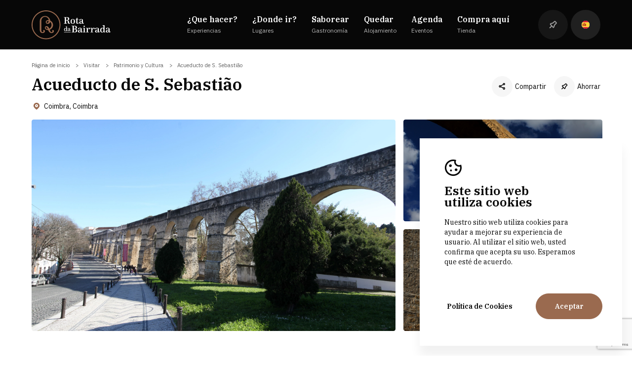

--- FILE ---
content_type: text/html; charset=utf-8
request_url: https://rotadabairrada.pt/es/donde-ir/aqueduto-de-s-sebastiao
body_size: 11464
content:
<!DOCTYPE html>
<html lang="pt">
<head>
    
<meta charset="utf-8" />
<meta name="viewport" content="width=device-width, initial-scale=1.0" />
<title>Acueducto de S. Sebasti&#xE3;o - Rota da Bairrada</title>

    <meta name="description" content="  " />
    <meta property=og:title />
    <meta name="keywords" content="  " />

<script type="text/javascript" src="https://www.google.com/recaptcha/api.js?render=6LcvvcApAAAAADTRaBccH-9SZEdvSTzVj4wRdMtI"></script>
<link rel="apple-touch-icon" sizes="180x180" href="/favicon/apple-touch-icon.png">
<link rel="icon" type="image/png" sizes="32x32" href="/favicon/favicon-32x32.png">
<link rel="icon" type="image/png" sizes="16x16" href="/favicon/favicon-16x16.png">
<link rel="manifest" href="/favicon/site.webmanifest">
<link rel="mask-icon" href="/favicon/safari-pinned-tab.svg" color="#9f614b">
<link rel="shortcut icon" href="/favicon/favicon.ico">
<meta name="msapplication-TileColor" content="#000000">
<meta name="msapplication-config" content="/favicon/browserconfig.xml">
<meta name="theme-color" content="#ffffff">
    
<link rel="canonical" href="https://rotadabairrada.pt" />

    <link rel="stylesheet" href="/dist/css/all.min.css" />
    <link href='https://fonts.googleapis.com/css2?family=IBM&#x2B;Plex&#x2B;Sans:wght@400;600&amp;family=IBM&#x2B;Plex&#x2B;Serif:wght@400;600&amp;display=swap' rel='stylesheet'>

<style>
    :root {
--base-font: 'IBM Plex Serif', serif;;
--secundary-font: 'IBM Plex Sans', sans-serif;
--brand-color: #9A6A4F;
--secundary-color: #FFFFFF;
--default-color: #070707;
--details-color: #F6F6F6;
--extra-color: #616161;
--titles-color: #070707;
--subtitles-color: #616161;
--page-background: #FFFFFF;
--section-background: #F8F4F2;
--card-bg-color: #FFFFFF;
--main-btn-background: #9A6A4F;
--main-btn-color: #FFFFFF;
--color-default: #070707;
    }
</style>

    <script id="queue">
        var queue = { error: [] },
            master = { imagemZero: function (obj) { obj.src = "[data-uri]"; queue.error.push(obj); } };
    </script>

    
<!-- Google tag (gtag.js) -->
<script async src="https://www.googletagmanager.com/gtag/js?id=G-XL6H5QKY9X"></script>
<script>
  window.dataLayer = window.dataLayer || [];
  function gtag(){dataLayer.push(arguments);}
  gtag('js', new Date());

  gtag('config', 'G-XL6H5QKY9X');
</script><!-- Connected Sites -->
<script>
if(window._mtmReady){ 
 console.error('Connected sites script already loaded. You might have it dupplicated.'); 
} else { 
window._mtmReady=true; 
var _mtm = window._mtm = window._mtm || [];
_mtm.push({'mtm.startTime': (new Date().getTime()), 'event': 'mtm.Start'});
var d=document, g=d.createElement('script'), s=d.getElementsByTagName('script')[0];
g.async=true; g.src='https://egoi.site/523771_rotadabairrada.pt.js'; 
s.parentNode.insertBefore(g,s);
}
</script>
<!-- End Connected Sites -->


</head>
<body>
    


    <div id="cookieConsent" class="cookie-popup">
        <span class="info icon-ma icon-icon_cookies"></span>
        <span class="infoTitulo">Este sitio web <br> utiliza cookies</span>
        <span class="txt">Nuestro sitio web utiliza cookies para ayudar a mejorar su experiencia de usuario. Al utilizar el sitio web, usted confirma que acepta su uso. Esperamos que est&#xE9; de acuerdo.</span>
        <div class="cookie-popup__buttons">
            <a class="link" target="_blank" href='https://rotadabairrada.pt/es/politica-de-cookies'>Pol&#xED;tica de Cookies</a>
            <button type="button" class="accept comp-main-button" data-dismiss="alert" data-cookie-string=".AspNet.Consent=yes; expires=Sun, 24 Jan 2027 20:45:24 GMT; path=/; secure; samesite=none">
                <span aria-hidden="true">Aceptar</span>
            </button>
        </div>
    </div>
   <script>
   (function () {
      var button = document.querySelector("#cookieConsent button[data-cookie-string]");
      var popup = document.querySelector("#cookieConsent");
      button.addEventListener("click", function (event) {
         document.cookie = button.dataset.cookieString;
         popup.style.display = "none";
      }, false);
   })();
   </script>

    <div b-w8l2ff7eax class="masterpage">
        

 

<header class=" ma-modulo Header ">
    <div class="Header__outer">
        <div class="wfull Header__wrapper">
            <div class="Header__logo">
                <a class="lnk-logo" href="/es">
                    <img src="https://media.rotadabairrada.pt/1\DESIGN\logow.svg" alt="RotaBairrada"/>
                    <img src="https://media.rotadabairrada.pt/1\DESIGN\logo.svg" alt="RotaBairrada" class="reverse"/>
                </a>
            </div>
            <div class="Header__menu-holder">
                <div class="Header__menu">
                            <div class="Header__menu-item">
                                    <span class="menu-lateral__link ma-font-02 js-abrir-submenu" data-submenu="1">
                                        <span class="icon-ma icon-arrow-right"></span>
                                        <span class="ma-menu">&#xBF;Que hacer?</span>
                                        <span class="ma-font-08">Experiencias</span>
                                    </span>
                            </div>
                            <div class="Header__menu-item">
                                    <span class="menu-lateral__link ma-font-02 js-abrir-submenu" data-submenu="2">
                                        <span class="icon-ma icon-arrow-right"></span>
                                        <span class="ma-menu">&#xBF;Donde ir?</span>
                                        <span class="ma-font-08">Lugares</span>
                                    </span>
                            </div>
                            <div class="Header__menu-item">
                                    <a href="/es/donde-comer" class="menu-lateral__link ma-font-02">
                                        <span class="ma-menu">Saborear</span>
                                        <span class="ma-font-08">Gastronom&#xED;a</span>
                                    </a>
                            </div>
                            <div class="Header__menu-item">
                                    <a href="/es/donde-quedar" class="menu-lateral__link ma-font-02">
                                        <span class="ma-menu">Quedar</span>
                                        <span class="ma-font-08">Alojamiento</span>
                                    </a>
                            </div>
                            <div class="Header__menu-item">
                                    <a href="/es/agenda" class="menu-lateral__link ma-font-02">
                                        <span class="ma-menu">Agenda</span>
                                        <span class="ma-font-08">Eventos</span>
                                    </a>
                            </div>
                            <div class="Header__menu-item">
                                    <a href="https://loja.rotadabairrada.pt/" class="menu-lateral__link ma-font-02">
                                        <span class="ma-menu">Compra aqu&#xED;</span>
                                        <span class="ma-font-08">Tienda</span>
                                    </a>
                            </div>
                </div>
                <div class="menu-secundario">
                            <div class="menu">
                                <span class="ma-font-05">Sobre nosotros</span>
                                    <ul>
                                            <li>
                                                <a href="/es/quienes-somos" class="ma-menu-footer">Quienes somos</a>
                                            </li>
                                            <li>
                                                <a href="/es/territorio" class="ma-menu-footer">Territorio</a>
                                            </li>
                                            <li>
                                                <a href="/es/proyectos" class="ma-menu-footer">Proyectos</a>
                                            </li>
                                            <li>
                                                <a href="/es/contactos" class="ma-menu-footer">Contactos</a>
                                            </li>
                                    </ul>
                            </div>
                            <div class="menu">
                                <span class="ma-font-05">Links legales</span>
                                    <ul>
                                            <li>
                                                <a href="/es/resolucion-de-conflictos" class="ma-menu-footer">Resoluci&#xF3;n de conflictos</a>
                                            </li>
                                            <li>
                                                <a href="/es/politica-de-privacidad" class="ma-menu-footer">Pol&#xED;tica de privacidad</a>
                                            </li>
                                            <li>
                                                <a href="/es/politica-de-cookies" class="ma-menu-footer">Pol&#xED;tica de cookies</a>
                                            </li>
                                    </ul>
                            </div>
                </div>

                <div class="menu-bairrada">
                    <span class="ma-font-05">Sitios Web Bairrada</span>
                    <ul>
                        <li>
                            <img src="https://media.rotadabairrada.pt/1/fotos/29/18498561501910T.svg" alt="Bairrada.pt" /><a href="https://www.bairrada.pt/" class="ma-font-09" target="_blank">Bairrada.pt</a>
                        </li>
                        <li>
                            <img src="https://media.rotadabairrada.pt/1/fotos/29/18498561501910T.svg" alt="Loja bairrada" /><a href="https://loja.rotadabairrada.pt/" class="ma-font-09" target="_blank">Loja bairrada</a>
                        </li>
                        <li>
                            <img src="https://media.rotadabairrada.pt/1/fotos/29/18498561501910T.svg" alt="CVR Bairrada" /><a href="http://www.cvbairrada.pt/" class="ma-font-09" target="_blank">CVR Bairrada</a>
                        </li>
                    </ul>
                </div>


                <div class="Header__opcoes">
                    <a href="/es/guardados" class="favoritos js-fav-count">
                        <span class="icon-ma icon-favoritos"></span>
                    </a>
                    <div class="idiomas js-escolher-idioma">
                        <div class="idiomas__activo">
                                <img src="/dist/images/es.svg" alt="es" />
                        </div>
                        <ul class="idiomas__dropdown">
                                <li>
                                    <a href="/pt/onde-ir/aqueduto-de-s-sebastiao"><img src="/dist/images/pt.svg" alt="Portuguese" /></a>
                                </li>
                                <li>
                                    <a href="/en/where-to-go/aqueduto-de-s-sebastiao"><img src="/dist/images/en.svg" alt="English" /></a>
                                </li>
                                <li>
                                    <a href="/es/donde-ir/aqueduto-de-s-sebastiao"><img src="/dist/images/es.svg" alt="Spanish" /></a>
                                </li>
                        </ul>
                    </div>
                    <div class="user">
                        <div class="user-icons">
                            <span class="icon-ma icon-user"></span>
                            <span class="icon-ma icon-drop"></span>
                        </div>
                        <ul>
                        </ul>
                    </div>
                </div>
            </div>
            <div class="btn-menu js-abrir-menu">
                <span></span>
                <span></span>
                <span></span>
            </div>
        </div>
    </div>
    <div class=" Header__submenus">
                <div class="Header__submenu submenu" data-submenu="1">
                    <div class="submenu__list">
                                <div class="js-fechar-submenu back-menu">
                                    <span class="icon-ma icon-arrow-left"></span>
                                    <span class="ma-font-18">&#xBF;Que hacer?</span>
                                    <span class="ma-font-08">Experiencias</span>
                                </div>
                            <ul>
                                        <li class=" js-submenu-link" data-img="https://media.rotadabairrada.pt/1/fotos/63/9650701811454L.jpg">
                                            <a href="/es/que-hacer?category=el-patrimonio-y-la-cultura" class="ma-font-16">El Patrimonio y la Cultura</a>
                                        </li>
                                        <li class=" js-submenu-link" data-img="https://media.rotadabairrada.pt/1/fotos/768/16006138438993C.jpeg">
                                            <a href="/es/que-hacer?category=as-atividades" class="ma-font-16">Las actividades</a>
                                        </li>
                                        <li class=" js-submenu-link" data-img="https://media.rotadabairrada.pt/1/fotos/76/9647444621833D.jpg">
                                            <a href="/es/que-hacer?category=las-playas" class="ma-font-16">Espacios Naturales</a>
                                        </li>
                                        <li class=" js-submenu-link" data-img="https://media.rotadabairrada.pt/1/fotos/59/8981513123893e.jpg">
                                            <a href="/es/que-hacer?category=el-terroir" class="ma-font-16">Catas en las bodegas</a>
                                        </li>
                                        <li class=" js-submenu-link" data-img="https://media.rotadabairrada.pt/1/fotos/758/7277854536336I.jpg">
                                            <a href="/es/que-hacer?category=experiencias" class="ma-font-16">Experiencias de la Rota</a>
                                        </li>
                                        <li class=" js-submenu-link" data-img="https://media.rotadabairrada.pt/1/fotos/60/16004160623160M.jpg">
                                            <a href="/es/que-hacer?category=la-naturaleza" class="ma-font-16">La Naturaleza</a>
                                        </li>
                                        <li class=" js-submenu-link" data-img="https://media.rotadabairrada.pt/1/fotos/761/11698171567849Z.jpg">
                                            <a href="/es/que-hacer?category=experiencias-na-vinha" class="ma-font-16">Experiencias en el vi&#xF1;edo</a>
                                        </li>
                            </ul>
                    </div>
                    <div class="submenu__image" data-imagem="https://media.rotadabairrada.pt/1/fotos/63/9650701811454L.jpg" style="background-image: url(https://media.rotadabairrada.pt/1/fotos/63/9650701811454L.jpg)">
                        <div class="link-image"></div>
                    </div>
                </div>    
                <div class="Header__submenu submenu" data-submenu="2">
                    <div class="submenu__list">
                                <div class="js-fechar-submenu back-menu">
                                    <span class="icon-ma icon-arrow-left"></span>
                                    <span class="ma-font-18">&#xBF;Donde ir?</span>
                                    <span class="ma-font-08">Lugares</span>
                                </div>
                            <ul>
                                        <li class=" js-submenu-link" data-img="https://media.rotadabairrada.pt/1/fotos/69/8998298434576i.jpg">
                                            <a href="/es/donde-ir?category=las-bodegas" class="ma-font-16">Las Bodegas</a>
                                        </li>
                                        <li class=" js-submenu-link" data-img="https://media.rotadabairrada.pt/1/fotos/63/9650701811454L.jpg">
                                            <a href="/es/donde-ir?category=el-patrimonio-y-la-cultura" class="ma-font-16">El Patrimonio y la Cultura</a>
                                        </li>
                                        <li class=" js-submenu-link" data-img="https://media.rotadabairrada.pt/1/fotos/768/16006138438993C.jpeg">
                                            <a href="/es/donde-ir?category=as-atividades" class="ma-font-16">Las actividades</a>
                                        </li>
                                        <li class=" js-submenu-link" data-img="https://media.rotadabairrada.pt/1/fotos/734/9649963845579h.jpg">
                                            <a href="/es/donde-ir?category=espacos-desportivos" class="ma-font-16">Espacios Deportivos</a>
                                        </li>
                                        <li class=" js-submenu-link" data-img="https://media.rotadabairrada.pt/1/fotos/76/9647444621833D.jpg">
                                            <a href="/es/donde-ir?category=las-playas" class="ma-font-16">Espacios Naturales</a>
                                        </li>
                                        <li class=" js-submenu-link" data-img="https://media.rotadabairrada.pt/1/fotos/729/9648158524633G.jpg">
                                            <a href="/es/donde-ir?category=espacios-naturales" class="ma-font-16">Las Playas</a>
                                        </li>
                                        <li class=" js-submenu-link" data-img="https://media.rotadabairrada.pt/1/fotos/60/16004160623160M.jpg">
                                            <a href="/es/donde-ir?category=la-naturaleza" class="ma-font-16">La Naturaleza</a>
                                        </li>
                            </ul>
                    </div>
                    <div class="submenu__image" data-imagem="https://media.rotadabairrada.pt/1/fotos/69/8998298434576i.jpg" style="background-image: url(https://media.rotadabairrada.pt/1/fotos/69/8998298434576i.jpg)">
                        <div class="link-image"></div>
                    </div>
                </div>    
    </div>
</header>



<section class=" ma-modulo PontoInteresseShow show-page">
    <div class="intro-page wfull">
        <a onclick="window.history.back()" class="btn-voltar"><span class="icon-ma icon-arrow2"></span>Volver</a>
        <div class="left">
            <div class="intro-page__breadcrumbs">
                        <a href="/" class="breadcrumb ma-font-11">Página de inicio</a>
                        <a href="/es/donde-ir" class="breadcrumb ma-font-11">Visitar</a>
                        <a href="/es/donde-ir?category=patrimonio-y-cultura" class="breadcrumb ma-font-11">Patrimonio y Cultura</a>
                        <span class="breadcrumb ma-font-11">Acueducto de S. Sebastião</span>
            </div>
            <h1 class="intro-page__title ma-font-02" data-aos="fade-up" data-aos-once="true" data-aos-duration="400">
                Acueducto de S. Sebastião
            </h1>
            <div class="intro-page__local" >
                <span class="entidade"></span>
                <div class="location">
                    <span class="icon-ma icon-location"></span>
                    <span class="ma-font-06">Coimbra, Coimbra</span>
                </div>
            </div>
        </div>

        <div class="intro-page__actions">
            <div class="acoes">
                <div class=partilha>
                    <span class="icon-ma icon-share"></span>
                    <span class="ma-font-06">Compartir</span>

                    <div class="list-partilha">
                        <ul class='social_shares'><li><a target='_blank' title='Facebook' class='facebook_share' href='https://www.facebook.com/sharer.php?u=https%3a%2f%2frotadabairrada.pt%2fes%2fdonde-ir%2faqueduto-de-s-sebastiao'><span class='icon-ma icon-facebook'></span><span class='lbl'>Facebook</span></a></li><li><a target='_blank' title='Twitter' class='twitter_share' href='https://twitter.com/share?text=Acueducto%20de%20S.%20Sebasti%C3%A3o&amp;lang=&amp;url=https%3a%2f%2frotadabairrada.pt%2fes%2fdonde-ir%2faqueduto-de-s-sebastiao'><span class='icon-ma icon-twitter'></span><span class='lbl'>Twitter</span></a></li><li><a target='_blank' title='LinkedIn' class='linkedin_share' href='https://www.linkedin.com/shareArticle?mini=true&url=https%3a%2f%2frotadabairrada.pt%2fes%2fdonde-ir%2faqueduto-de-s-sebastiao&title=Acueducto%20de%20S.%20Sebasti%C3%A3o'><span class='icon-ma icon-linkedin'></span><span class='lbl'>LinkedIn</span></a></li></ul>
                    </div>
                </div>
                <div class="favoritos js-add-favoritos " data-id="333">
                    <span class="icon-ma icon-favoritos"></span>
                    <span class="ma-font-06">Ahorrar</span>
                </div>
            </div>
        </div>
    </div>



<div class="gallery wfull" data-aos="fade-up" data-aos-once="true" data-aos-duration="400">
                <div class="gallery__photos  gallery-grid">
                        <div class="photo">
                            <img src="https://media.rotadabairrada.pt/1/fotos/333/aquedutodessebastiaojpg.jpg" alt="Acueducto de S. Sebasti&#xE3;o" data-index="0">
                        </div>
                        <div class="photo">
                            <img src="https://www.rotadabairrada.pt/media/irt/343/Aqueduto S&#xE3;o sebasti&#xE3;o_Coimbra.jpg" alt="Acueducto de S. Sebasti&#xE3;o" data-index="1">
                        </div>
                        <div class="photo">
                            <img src="https://www.rotadabairrada.pt/media/irt/343/Aqueduto Sao Sebastiao.JPG.JPG" alt="Acueducto de S. Sebasti&#xE3;o" data-index="2">
                        </div>
                </div>
        <div class="ver-galeria js-ver-galeria"><span class="ver-galeria-wrap ma-font-09">Ver galer&#xED;a<span class="icon-ma icon-fotos"></span></span></div>

        <div class="full-galeria hidden">
            <div class="swiper-container">
                <div class="swiper-wrapper">

                        <div class="swiper-slide">
                        
                            <img data-src="https://media.rotadabairrada.pt/1/fotos/333/aquedutodessebastiaojpg.jpg" class="swiper-lazy js-imagescale" alt="Acueducto de S. Sebasti&#xE3;o" />
                            <div class="swiper-lazy-preloader"></div>
           <div class="video">
                                <video muted autoplay plasyinline loop class="video" src="https://media.rotadabairrada.pt/1/fotos/333/aquedutodessebastiaojpg.jpg"></video>
                            </div>
                        </div>
                        <div class="swiper-slide">
                        
                            <img data-src="https://www.rotadabairrada.pt/media/irt/343/Aqueduto S&#xE3;o sebasti&#xE3;o_Coimbra.jpg" class="swiper-lazy js-imagescale" alt="Acueducto de S. Sebasti&#xE3;o" />
                            <div class="swiper-lazy-preloader"></div>
           <div class="video">
                                <video muted autoplay plasyinline loop class="video" src="https://www.rotadabairrada.pt/media/irt/343/Aqueduto S&#xE3;o sebasti&#xE3;o_Coimbra.jpg"></video>
                            </div>
                        </div>
                        <div class="swiper-slide">
                        
                            <img data-src="https://www.rotadabairrada.pt/media/irt/343/Aqueduto Sao Sebastiao.JPG.JPG" class="swiper-lazy js-imagescale" alt="Acueducto de S. Sebasti&#xE3;o" />
                            <div class="swiper-lazy-preloader"></div>
           <div class="video">
                                <video muted autoplay plasyinline loop class="video" src="https://www.rotadabairrada.pt/media/irt/343/Aqueduto Sao Sebastiao.JPG.JPG"></video>
                            </div>
                        </div>
                </div>
            </div>
        </div>

    </div>
    <div class="information wfull">
        <div class="information__texts" data-aos="fade-up" data-aos-once="true" data-aos-duration="400">

            <div class="mobile-titles">
                <h2 class="intro-page__title ma-font-02">
                    Acueducto de S. Sebastião
                </h2>
                <div class="intro-page__local">
                    <span class="entidade"></span>
                    <div class="">
                        <span class="icon-ma icon-location"></span>
                        <span class="ma-font-06">Coimbra, Coimbra</span>
                    </div>
                </div>
            </div>



            <div class="info-section first">
                <h5 class="ma-font-04">
                    Presentaci&#xF3;n
                </h5>
                    <div class="info-text ma-font-10 limiter">
                        <p>Conocido popularmente como "Arcos do Jardim" debido a su proximidad con el Jardín Botánico de la Universidad de Coimbra, este acueducto fue construido entre 1568 y 1570 durante el reinado de D. Sebastián. El proyecto arquitectónico se atribuye al ingeniero italiano Filipe Terzi. La estructura se extiende por unos 1 kilómetro y destaca por la majestuosidad de sus arcos, siendo un ejemplo notable de ingeniería renacentista.</p>
<p>El acueducto está compuesto por 21 arcos, algunos semicirculares y otros abatidos, apoyados en robustos pilares con caras externas dispuestas en escalón. El canal aductor, cubierto por una bóveda de cañón, fue desactivado en 1942.</p>
<p>El diseño de esta imponente estructura, que se extiende a lo largo de un kilómetro, se atribuye al ingeniero italiano Felipe Terzi. El primer arco, llamado «arco de honor», difiere de los demás; rematado por una cornisa, en la que se inserta el escudo de Portugal, está coronado por un baldaquino, apoyado sobre columnas dóricas y coronado por una cúpula y un lanternín; a cada lado presenta dos nichos con las imágenes de San Sebastián y San Roque.</p>
                        <span class="btn-read-more js-see-more">Leer m&#xE1;s</span>
                    </div>
            </div>
            <div class="info-section js-open-info">
                <h5 class="ma-font-17">
                    Observaciones
                </h5>
                <span class="icon-ma icon-drop "></span>
                <div class="info-text ma-font-10">
                    <p>Al ser un monumento al aire libre, el acueducto se puede visitar en cualquier momento. Se recomienda explorar el área circundante, que incluye el Jardín Botánico, para una experiencia completa.</p>
                </div>

            </div>
            <div class="info-section js-open-info">
                <h5 class="ma-font-17">
                    Horario
                </h5>
                <span class="icon-ma icon-drop "></span>
                <div class="info-text ma-font-10">
                    <p>La visita al acueducto es libre, sin horarios definidos.</p>
                </div>

            </div>
            <div class="info-section js-open-info">
                <h5 class="ma-font-17">
                    Particularidades
                </h5>
                <span class="icon-ma icon-drop "></span>
                <div class="info-text ma-font-10">
                    <p data-start="572" data-end="736">El acueducto refleja la ingeniería hidráulica romana adaptada al contexto renacentista portugués, evidenciando la continuidad e innovación a lo largo de los siglos.</p>
<p data-start="738" data-end="1083" data-is-last-node="" data-is-only-node="">El primer arco del acueducto, conocido como Arco de Honra, se distingue de los demás por su arquitectura única. Rematado por una cornisa que incorpora el escudo de Portugal, está coronado por un dosel apoyado en columnas dóricas, culminando en una cúpula con linterna. A cada lado, se encuentran nichos con estatuas de San Sebastián y San Roque.</p>
                </div>

            </div>
            <div class="info-section js-open-info">
                <h5 class="ma-font-17">
                    Aspetos Diferenciadores
                </h5>
                <span class="icon-ma icon-drop "></span>
                <div class="info-text ma-font-10">
                    <p>La integración del acueducto con el Jardín Botánico ofrece una experiencia enriquecedora, combinando historia, arquitectura y naturaleza en un solo lugar.</p>
                </div>

            </div>
            <div class="info-section js-open-info">
                <h5 class="ma-font-17">
                    Historia
                </h5>
                <span class="icon-ma icon-drop "></span>
                <div class="info-text ma-font-10">
                    <p>El Acueducto de São Sebastião fue construido para abastecer de agua la parte alta de la ciudad, especialmente a la Universidad de Coimbra, aprovechando el trazado de un acueducto romano anterior. Su construcción refleja la importancia del agua en el sostenimiento y desarrollo urbano de Coimbra a lo largo de los siglos.</p>
                </div>

            </div>


        </div>

        <div class="information__contacts" data-aos="fade-up" data-aos-once="true" data-aos-duration="400">
            <div class="contacts-wrapper">
                <h5 class="ma-font-16">Acueducto de S. Sebasti&#xE3;o</h5>
                <div class="address ma-font-06">
                    <p>Calçada Martins de Freitas<br />3001-455 Coimbra<br />Coimbra</p>
                </div>
                <div class="contacts ma-font-06">

                </div>
                <a href="https://www.google.com/maps/dir/?api=1&amp;destination=40.2069430514665,-8.420665191297529&amp;travelmode=driving" class="btn-directions" target="_blank">Obtener direcciones<span class="icon-ma icon-direcoes"></span></a>
            </div>
        </div>
    </div>

    <section class="map-section wfull" data-aos="fade-up" data-aos-once="true" data-aos-duration="400">
        <div class="map-section__intro">
            <h2 class="ma-font-04">
                Lugar
            </h2>
            <span class="ma-font-06 local">
                <span class="icon-ma icon-location"></span>
                Coimbra, Coimbra
            </span>
        </div>


<div class="map-wrapper" data-mapa="{&quot;Nome&quot;:&quot;Acueducto de S. Sebasti&#xE3;o&quot;,&quot;Imagem&quot;:&quot;https://media.rotadabairrada.pt/1/fotos/333/aquedutodessebastiaojpg.jpg&quot;,&quot;Lat&quot;:40.2069430514665,&quot;Long&quot;:-8.420665191297529,&quot;UrlDirecoes&quot;:&quot;https://www.google.com/maps/dir/?api=1&amp;destination=40.2069430514665,-8.420665191297529&amp;travelmode=driving&quot;,&quot;OutrasLocalizacoes&quot;:[]}">
    <div id="map_holder" class="mapa-holder">
        <a class="img_mapa">
            <div id="OpenStreetMaps" clientidmode="Static" class="OpenStreetMaps"></div>
        </a>
    </div>
</div>

    </section>

</section>


<footer class=" ma-modulo Footer ">
    <div class="wfull">
        <div class="menu-holder">
                    <div class="menu">
                        <span class="ma-font-05">Para explorar</span>
                            <ul>
                                    <li>
                                        <a href="/es/que-hacer" class="ma-menu-footer">&#xBF;Que hacer?</a>
                                    </li>
                                    <li>
                                        <a href="/es/donde-ir" class="ma-menu-footer">&#xBF;Donde ir?</a>
                                    </li>
                                    <li>
                                        <a href="/es/donde-comer" class="ma-menu-footer">Saborear</a>
                                    </li>
                                    <li>
                                        <a href="/es/donde-quedar" class="ma-menu-footer">Quedar</a>
                                    </li>
                                    <li>
                                        <a href="/es/agenda" class="ma-menu-footer">Agenda</a>
                                    </li>
                            </ul>
                    </div>
                    <div class="menu">
                        <span class="ma-font-05">Sobre nosotros</span>
                            <ul>
                                    <li>
                                        <a href="/es/quienes-somos" class="ma-menu-footer">Quienes somos</a>
                                    </li>
                                    <li>
                                        <a href="/es/territorio" class="ma-menu-footer">Territorio</a>
                                    </li>
                                    <li>
                                        <a href="/es/proyectos" class="ma-menu-footer">Proyectos</a>
                                    </li>
                                    <li>
                                        <a href="/es/contactos" class="ma-menu-footer">Contactos</a>
                                    </li>
                                    <li>
                                        <a href="/es/documentacao" class="ma-menu-footer">Documenta&#xE7;&#xE3;o</a>
                                    </li>
                            </ul>
                    </div>
                    <div class="menu">
                        <span class="ma-font-05">Links legales</span>
                            <ul>
                                    <li>
                                        <a href="/es/resolucion-de-conflictos" class="ma-menu-footer">Resoluci&#xF3;n de conflictos</a>
                                    </li>
                                    <li>
                                        <a href="/es/politica-de-privacidad" class="ma-menu-footer">Pol&#xED;tica de privacidad</a>
                                    </li>
                                    <li>
                                        <a href="/es/politica-de-cookies" class="ma-menu-footer">Pol&#xED;tica de cookies</a>
                                    </li>
                                    <li>
                                        <a href="/es/termos-e-condicoes-de-vouchers" class="ma-menu-footer">Termos e condiciones de vales</a>
                                    </li>
                            </ul>
                    </div>
                    <div class="menu">
                        <span class="ma-font-05">Bairrada Explorer</span>
                            <ul>
                                    <li>
                                        <a href="/es/enoturismo" class="ma-menu-footer">Experiencias Personalizadas</a>
                                    </li>
                                    <li>
                                        <a href="/es/destino" class="ma-menu-footer">Destino</a>
                                    </li>
                                    <li>
                                        <a href="/es/eventos" class="ma-menu-footer">Eventos</a>
                                    </li>
                                    <li>
                                        <a href="/es/newsletter" class="ma-menu-footer"></a>
                                    </li>
                            </ul>
                    </div>
            <div class="menu"> 
                <span class="ma-font-05">Sitios Web Bairrada</span>
                <ul>
                    <li>
                         <img src="https://media.rotadabairrada.pt/1/fotos/29/18498561501910T.svg" alt="Bairrada.pt" /><a href="https://www.bairrada.pt/" class="ma-font-09" target="_blank">Bairrada.pt</a>
                    </li>
                    <li>
                         <img src="https://media.rotadabairrada.pt/1/fotos/29/18498561501910T.svg" alt="Loja bairrada" /><a href="https://loja.rotadabairrada.pt/" class="ma-font-09" target="_blank">Loja bairrada</a>
                    </li>
                    <li>
                         <img src="https://media.rotadabairrada.pt/1/fotos/29/18498561501910T.svg" alt="CVR Bairrada" /><a href="http://www.cvbairrada.pt/" class="ma-font-09" target="_blank">CVR Bairrada</a>
                    </li>
                </ul>
            </div>
        </div>
        <div class="footer-notes"> 
            <div class="footer-notes__copyright">
                <img src="https://media.rotadabairrada.pt/1/fotos/29/18498561501910T.svg" alt="Rota da Bairrada" />
                <div class="textos">
                    <span class="ma-font-08">&copy;&nbsp;2026 Rota da Bairrada</span>
                    <span class="ma-font-08">Todos los derechos reservados.<br />RNAAT 684/2019.</span>
                    <a href="http://digital.grupoma.eu" rel="noreferrer" class="ma-font-08" target="_blank">by M&amp;ADigital</a>
                </div>
            </div>
            <div class="footer-notes__logos">
                <div>
                    <span class="ma-font-11">Fundado por</span>
                    <img src="https://media.rotadabairrada.pt/1/fotos/29/18500093389564E.png" alt="bairrada"/>
                </div>
                <div>
                    <img src="https://media.rotadabairrada.pt/1/fotos/29/15712390568841N.svg" alt="winesofportugal"/>
                    <img src="https://media.rotadabairrada.pt/1/fotos/29/18500275568385c.png" alt="wineinmoderation"/>
                </div>
            </div>
            <div class="footer-notes__social">
                <div class="redes">
                    <ul>
                        <li>
                             <a href="https://www.facebook.com/rotadabairrada" class="ma-menu-footer"><span class="icon-ma icon-facebook"></span></a>
                        </li>
                        <li>
                             <a href="https://www.youtube.com/user/RotadaBairrada" class="ma-menu-footer"><span class="icon-ma icon-youtube"></span></a>
                        </li>
                        <li>
                             <a href="https://www.linkedin.com/company/rotadabairrada" class="ma-menu-footer"><span class="icon-ma icon-linkedin"></span></a>
                        </li>
                        <li>
                             <a href="https://www.instagram.com/rotadabairrada/" class="ma-menu-footer"><span class="icon-ma icon-instagram"></span></a>
                        </li>
                    </ul>
                </div>
                <a href="http://digital.grupoma.eu" rel="noreferrer" class="ma-font-08" target="_blank">by M&amp;ADigital</a>
            </div>
        </div>
    </div>
</footer>


    </div>

    <script src="/dist/js/all.min.js?v=12zF1PUEZuG5ez_5jbYk-al2gX8gI__V1VCT-Hz8OhI"></script>
    <script src="/lib/jquery-validation/dist/jquery.validate.min.js"></script>
    <script src="/lib/jquery-validation-unobtrusive/jquery.validate.unobtrusive.min.js"></script>

    
</body>
</html>


--- FILE ---
content_type: text/html; charset=utf-8
request_url: https://www.google.com/recaptcha/api2/anchor?ar=1&k=6LcvvcApAAAAADTRaBccH-9SZEdvSTzVj4wRdMtI&co=aHR0cHM6Ly9yb3RhZGFiYWlycmFkYS5wdDo0NDM.&hl=en&v=PoyoqOPhxBO7pBk68S4YbpHZ&size=invisible&anchor-ms=20000&execute-ms=30000&cb=6l64s86x37zk
body_size: 48745
content:
<!DOCTYPE HTML><html dir="ltr" lang="en"><head><meta http-equiv="Content-Type" content="text/html; charset=UTF-8">
<meta http-equiv="X-UA-Compatible" content="IE=edge">
<title>reCAPTCHA</title>
<style type="text/css">
/* cyrillic-ext */
@font-face {
  font-family: 'Roboto';
  font-style: normal;
  font-weight: 400;
  font-stretch: 100%;
  src: url(//fonts.gstatic.com/s/roboto/v48/KFO7CnqEu92Fr1ME7kSn66aGLdTylUAMa3GUBHMdazTgWw.woff2) format('woff2');
  unicode-range: U+0460-052F, U+1C80-1C8A, U+20B4, U+2DE0-2DFF, U+A640-A69F, U+FE2E-FE2F;
}
/* cyrillic */
@font-face {
  font-family: 'Roboto';
  font-style: normal;
  font-weight: 400;
  font-stretch: 100%;
  src: url(//fonts.gstatic.com/s/roboto/v48/KFO7CnqEu92Fr1ME7kSn66aGLdTylUAMa3iUBHMdazTgWw.woff2) format('woff2');
  unicode-range: U+0301, U+0400-045F, U+0490-0491, U+04B0-04B1, U+2116;
}
/* greek-ext */
@font-face {
  font-family: 'Roboto';
  font-style: normal;
  font-weight: 400;
  font-stretch: 100%;
  src: url(//fonts.gstatic.com/s/roboto/v48/KFO7CnqEu92Fr1ME7kSn66aGLdTylUAMa3CUBHMdazTgWw.woff2) format('woff2');
  unicode-range: U+1F00-1FFF;
}
/* greek */
@font-face {
  font-family: 'Roboto';
  font-style: normal;
  font-weight: 400;
  font-stretch: 100%;
  src: url(//fonts.gstatic.com/s/roboto/v48/KFO7CnqEu92Fr1ME7kSn66aGLdTylUAMa3-UBHMdazTgWw.woff2) format('woff2');
  unicode-range: U+0370-0377, U+037A-037F, U+0384-038A, U+038C, U+038E-03A1, U+03A3-03FF;
}
/* math */
@font-face {
  font-family: 'Roboto';
  font-style: normal;
  font-weight: 400;
  font-stretch: 100%;
  src: url(//fonts.gstatic.com/s/roboto/v48/KFO7CnqEu92Fr1ME7kSn66aGLdTylUAMawCUBHMdazTgWw.woff2) format('woff2');
  unicode-range: U+0302-0303, U+0305, U+0307-0308, U+0310, U+0312, U+0315, U+031A, U+0326-0327, U+032C, U+032F-0330, U+0332-0333, U+0338, U+033A, U+0346, U+034D, U+0391-03A1, U+03A3-03A9, U+03B1-03C9, U+03D1, U+03D5-03D6, U+03F0-03F1, U+03F4-03F5, U+2016-2017, U+2034-2038, U+203C, U+2040, U+2043, U+2047, U+2050, U+2057, U+205F, U+2070-2071, U+2074-208E, U+2090-209C, U+20D0-20DC, U+20E1, U+20E5-20EF, U+2100-2112, U+2114-2115, U+2117-2121, U+2123-214F, U+2190, U+2192, U+2194-21AE, U+21B0-21E5, U+21F1-21F2, U+21F4-2211, U+2213-2214, U+2216-22FF, U+2308-230B, U+2310, U+2319, U+231C-2321, U+2336-237A, U+237C, U+2395, U+239B-23B7, U+23D0, U+23DC-23E1, U+2474-2475, U+25AF, U+25B3, U+25B7, U+25BD, U+25C1, U+25CA, U+25CC, U+25FB, U+266D-266F, U+27C0-27FF, U+2900-2AFF, U+2B0E-2B11, U+2B30-2B4C, U+2BFE, U+3030, U+FF5B, U+FF5D, U+1D400-1D7FF, U+1EE00-1EEFF;
}
/* symbols */
@font-face {
  font-family: 'Roboto';
  font-style: normal;
  font-weight: 400;
  font-stretch: 100%;
  src: url(//fonts.gstatic.com/s/roboto/v48/KFO7CnqEu92Fr1ME7kSn66aGLdTylUAMaxKUBHMdazTgWw.woff2) format('woff2');
  unicode-range: U+0001-000C, U+000E-001F, U+007F-009F, U+20DD-20E0, U+20E2-20E4, U+2150-218F, U+2190, U+2192, U+2194-2199, U+21AF, U+21E6-21F0, U+21F3, U+2218-2219, U+2299, U+22C4-22C6, U+2300-243F, U+2440-244A, U+2460-24FF, U+25A0-27BF, U+2800-28FF, U+2921-2922, U+2981, U+29BF, U+29EB, U+2B00-2BFF, U+4DC0-4DFF, U+FFF9-FFFB, U+10140-1018E, U+10190-1019C, U+101A0, U+101D0-101FD, U+102E0-102FB, U+10E60-10E7E, U+1D2C0-1D2D3, U+1D2E0-1D37F, U+1F000-1F0FF, U+1F100-1F1AD, U+1F1E6-1F1FF, U+1F30D-1F30F, U+1F315, U+1F31C, U+1F31E, U+1F320-1F32C, U+1F336, U+1F378, U+1F37D, U+1F382, U+1F393-1F39F, U+1F3A7-1F3A8, U+1F3AC-1F3AF, U+1F3C2, U+1F3C4-1F3C6, U+1F3CA-1F3CE, U+1F3D4-1F3E0, U+1F3ED, U+1F3F1-1F3F3, U+1F3F5-1F3F7, U+1F408, U+1F415, U+1F41F, U+1F426, U+1F43F, U+1F441-1F442, U+1F444, U+1F446-1F449, U+1F44C-1F44E, U+1F453, U+1F46A, U+1F47D, U+1F4A3, U+1F4B0, U+1F4B3, U+1F4B9, U+1F4BB, U+1F4BF, U+1F4C8-1F4CB, U+1F4D6, U+1F4DA, U+1F4DF, U+1F4E3-1F4E6, U+1F4EA-1F4ED, U+1F4F7, U+1F4F9-1F4FB, U+1F4FD-1F4FE, U+1F503, U+1F507-1F50B, U+1F50D, U+1F512-1F513, U+1F53E-1F54A, U+1F54F-1F5FA, U+1F610, U+1F650-1F67F, U+1F687, U+1F68D, U+1F691, U+1F694, U+1F698, U+1F6AD, U+1F6B2, U+1F6B9-1F6BA, U+1F6BC, U+1F6C6-1F6CF, U+1F6D3-1F6D7, U+1F6E0-1F6EA, U+1F6F0-1F6F3, U+1F6F7-1F6FC, U+1F700-1F7FF, U+1F800-1F80B, U+1F810-1F847, U+1F850-1F859, U+1F860-1F887, U+1F890-1F8AD, U+1F8B0-1F8BB, U+1F8C0-1F8C1, U+1F900-1F90B, U+1F93B, U+1F946, U+1F984, U+1F996, U+1F9E9, U+1FA00-1FA6F, U+1FA70-1FA7C, U+1FA80-1FA89, U+1FA8F-1FAC6, U+1FACE-1FADC, U+1FADF-1FAE9, U+1FAF0-1FAF8, U+1FB00-1FBFF;
}
/* vietnamese */
@font-face {
  font-family: 'Roboto';
  font-style: normal;
  font-weight: 400;
  font-stretch: 100%;
  src: url(//fonts.gstatic.com/s/roboto/v48/KFO7CnqEu92Fr1ME7kSn66aGLdTylUAMa3OUBHMdazTgWw.woff2) format('woff2');
  unicode-range: U+0102-0103, U+0110-0111, U+0128-0129, U+0168-0169, U+01A0-01A1, U+01AF-01B0, U+0300-0301, U+0303-0304, U+0308-0309, U+0323, U+0329, U+1EA0-1EF9, U+20AB;
}
/* latin-ext */
@font-face {
  font-family: 'Roboto';
  font-style: normal;
  font-weight: 400;
  font-stretch: 100%;
  src: url(//fonts.gstatic.com/s/roboto/v48/KFO7CnqEu92Fr1ME7kSn66aGLdTylUAMa3KUBHMdazTgWw.woff2) format('woff2');
  unicode-range: U+0100-02BA, U+02BD-02C5, U+02C7-02CC, U+02CE-02D7, U+02DD-02FF, U+0304, U+0308, U+0329, U+1D00-1DBF, U+1E00-1E9F, U+1EF2-1EFF, U+2020, U+20A0-20AB, U+20AD-20C0, U+2113, U+2C60-2C7F, U+A720-A7FF;
}
/* latin */
@font-face {
  font-family: 'Roboto';
  font-style: normal;
  font-weight: 400;
  font-stretch: 100%;
  src: url(//fonts.gstatic.com/s/roboto/v48/KFO7CnqEu92Fr1ME7kSn66aGLdTylUAMa3yUBHMdazQ.woff2) format('woff2');
  unicode-range: U+0000-00FF, U+0131, U+0152-0153, U+02BB-02BC, U+02C6, U+02DA, U+02DC, U+0304, U+0308, U+0329, U+2000-206F, U+20AC, U+2122, U+2191, U+2193, U+2212, U+2215, U+FEFF, U+FFFD;
}
/* cyrillic-ext */
@font-face {
  font-family: 'Roboto';
  font-style: normal;
  font-weight: 500;
  font-stretch: 100%;
  src: url(//fonts.gstatic.com/s/roboto/v48/KFO7CnqEu92Fr1ME7kSn66aGLdTylUAMa3GUBHMdazTgWw.woff2) format('woff2');
  unicode-range: U+0460-052F, U+1C80-1C8A, U+20B4, U+2DE0-2DFF, U+A640-A69F, U+FE2E-FE2F;
}
/* cyrillic */
@font-face {
  font-family: 'Roboto';
  font-style: normal;
  font-weight: 500;
  font-stretch: 100%;
  src: url(//fonts.gstatic.com/s/roboto/v48/KFO7CnqEu92Fr1ME7kSn66aGLdTylUAMa3iUBHMdazTgWw.woff2) format('woff2');
  unicode-range: U+0301, U+0400-045F, U+0490-0491, U+04B0-04B1, U+2116;
}
/* greek-ext */
@font-face {
  font-family: 'Roboto';
  font-style: normal;
  font-weight: 500;
  font-stretch: 100%;
  src: url(//fonts.gstatic.com/s/roboto/v48/KFO7CnqEu92Fr1ME7kSn66aGLdTylUAMa3CUBHMdazTgWw.woff2) format('woff2');
  unicode-range: U+1F00-1FFF;
}
/* greek */
@font-face {
  font-family: 'Roboto';
  font-style: normal;
  font-weight: 500;
  font-stretch: 100%;
  src: url(//fonts.gstatic.com/s/roboto/v48/KFO7CnqEu92Fr1ME7kSn66aGLdTylUAMa3-UBHMdazTgWw.woff2) format('woff2');
  unicode-range: U+0370-0377, U+037A-037F, U+0384-038A, U+038C, U+038E-03A1, U+03A3-03FF;
}
/* math */
@font-face {
  font-family: 'Roboto';
  font-style: normal;
  font-weight: 500;
  font-stretch: 100%;
  src: url(//fonts.gstatic.com/s/roboto/v48/KFO7CnqEu92Fr1ME7kSn66aGLdTylUAMawCUBHMdazTgWw.woff2) format('woff2');
  unicode-range: U+0302-0303, U+0305, U+0307-0308, U+0310, U+0312, U+0315, U+031A, U+0326-0327, U+032C, U+032F-0330, U+0332-0333, U+0338, U+033A, U+0346, U+034D, U+0391-03A1, U+03A3-03A9, U+03B1-03C9, U+03D1, U+03D5-03D6, U+03F0-03F1, U+03F4-03F5, U+2016-2017, U+2034-2038, U+203C, U+2040, U+2043, U+2047, U+2050, U+2057, U+205F, U+2070-2071, U+2074-208E, U+2090-209C, U+20D0-20DC, U+20E1, U+20E5-20EF, U+2100-2112, U+2114-2115, U+2117-2121, U+2123-214F, U+2190, U+2192, U+2194-21AE, U+21B0-21E5, U+21F1-21F2, U+21F4-2211, U+2213-2214, U+2216-22FF, U+2308-230B, U+2310, U+2319, U+231C-2321, U+2336-237A, U+237C, U+2395, U+239B-23B7, U+23D0, U+23DC-23E1, U+2474-2475, U+25AF, U+25B3, U+25B7, U+25BD, U+25C1, U+25CA, U+25CC, U+25FB, U+266D-266F, U+27C0-27FF, U+2900-2AFF, U+2B0E-2B11, U+2B30-2B4C, U+2BFE, U+3030, U+FF5B, U+FF5D, U+1D400-1D7FF, U+1EE00-1EEFF;
}
/* symbols */
@font-face {
  font-family: 'Roboto';
  font-style: normal;
  font-weight: 500;
  font-stretch: 100%;
  src: url(//fonts.gstatic.com/s/roboto/v48/KFO7CnqEu92Fr1ME7kSn66aGLdTylUAMaxKUBHMdazTgWw.woff2) format('woff2');
  unicode-range: U+0001-000C, U+000E-001F, U+007F-009F, U+20DD-20E0, U+20E2-20E4, U+2150-218F, U+2190, U+2192, U+2194-2199, U+21AF, U+21E6-21F0, U+21F3, U+2218-2219, U+2299, U+22C4-22C6, U+2300-243F, U+2440-244A, U+2460-24FF, U+25A0-27BF, U+2800-28FF, U+2921-2922, U+2981, U+29BF, U+29EB, U+2B00-2BFF, U+4DC0-4DFF, U+FFF9-FFFB, U+10140-1018E, U+10190-1019C, U+101A0, U+101D0-101FD, U+102E0-102FB, U+10E60-10E7E, U+1D2C0-1D2D3, U+1D2E0-1D37F, U+1F000-1F0FF, U+1F100-1F1AD, U+1F1E6-1F1FF, U+1F30D-1F30F, U+1F315, U+1F31C, U+1F31E, U+1F320-1F32C, U+1F336, U+1F378, U+1F37D, U+1F382, U+1F393-1F39F, U+1F3A7-1F3A8, U+1F3AC-1F3AF, U+1F3C2, U+1F3C4-1F3C6, U+1F3CA-1F3CE, U+1F3D4-1F3E0, U+1F3ED, U+1F3F1-1F3F3, U+1F3F5-1F3F7, U+1F408, U+1F415, U+1F41F, U+1F426, U+1F43F, U+1F441-1F442, U+1F444, U+1F446-1F449, U+1F44C-1F44E, U+1F453, U+1F46A, U+1F47D, U+1F4A3, U+1F4B0, U+1F4B3, U+1F4B9, U+1F4BB, U+1F4BF, U+1F4C8-1F4CB, U+1F4D6, U+1F4DA, U+1F4DF, U+1F4E3-1F4E6, U+1F4EA-1F4ED, U+1F4F7, U+1F4F9-1F4FB, U+1F4FD-1F4FE, U+1F503, U+1F507-1F50B, U+1F50D, U+1F512-1F513, U+1F53E-1F54A, U+1F54F-1F5FA, U+1F610, U+1F650-1F67F, U+1F687, U+1F68D, U+1F691, U+1F694, U+1F698, U+1F6AD, U+1F6B2, U+1F6B9-1F6BA, U+1F6BC, U+1F6C6-1F6CF, U+1F6D3-1F6D7, U+1F6E0-1F6EA, U+1F6F0-1F6F3, U+1F6F7-1F6FC, U+1F700-1F7FF, U+1F800-1F80B, U+1F810-1F847, U+1F850-1F859, U+1F860-1F887, U+1F890-1F8AD, U+1F8B0-1F8BB, U+1F8C0-1F8C1, U+1F900-1F90B, U+1F93B, U+1F946, U+1F984, U+1F996, U+1F9E9, U+1FA00-1FA6F, U+1FA70-1FA7C, U+1FA80-1FA89, U+1FA8F-1FAC6, U+1FACE-1FADC, U+1FADF-1FAE9, U+1FAF0-1FAF8, U+1FB00-1FBFF;
}
/* vietnamese */
@font-face {
  font-family: 'Roboto';
  font-style: normal;
  font-weight: 500;
  font-stretch: 100%;
  src: url(//fonts.gstatic.com/s/roboto/v48/KFO7CnqEu92Fr1ME7kSn66aGLdTylUAMa3OUBHMdazTgWw.woff2) format('woff2');
  unicode-range: U+0102-0103, U+0110-0111, U+0128-0129, U+0168-0169, U+01A0-01A1, U+01AF-01B0, U+0300-0301, U+0303-0304, U+0308-0309, U+0323, U+0329, U+1EA0-1EF9, U+20AB;
}
/* latin-ext */
@font-face {
  font-family: 'Roboto';
  font-style: normal;
  font-weight: 500;
  font-stretch: 100%;
  src: url(//fonts.gstatic.com/s/roboto/v48/KFO7CnqEu92Fr1ME7kSn66aGLdTylUAMa3KUBHMdazTgWw.woff2) format('woff2');
  unicode-range: U+0100-02BA, U+02BD-02C5, U+02C7-02CC, U+02CE-02D7, U+02DD-02FF, U+0304, U+0308, U+0329, U+1D00-1DBF, U+1E00-1E9F, U+1EF2-1EFF, U+2020, U+20A0-20AB, U+20AD-20C0, U+2113, U+2C60-2C7F, U+A720-A7FF;
}
/* latin */
@font-face {
  font-family: 'Roboto';
  font-style: normal;
  font-weight: 500;
  font-stretch: 100%;
  src: url(//fonts.gstatic.com/s/roboto/v48/KFO7CnqEu92Fr1ME7kSn66aGLdTylUAMa3yUBHMdazQ.woff2) format('woff2');
  unicode-range: U+0000-00FF, U+0131, U+0152-0153, U+02BB-02BC, U+02C6, U+02DA, U+02DC, U+0304, U+0308, U+0329, U+2000-206F, U+20AC, U+2122, U+2191, U+2193, U+2212, U+2215, U+FEFF, U+FFFD;
}
/* cyrillic-ext */
@font-face {
  font-family: 'Roboto';
  font-style: normal;
  font-weight: 900;
  font-stretch: 100%;
  src: url(//fonts.gstatic.com/s/roboto/v48/KFO7CnqEu92Fr1ME7kSn66aGLdTylUAMa3GUBHMdazTgWw.woff2) format('woff2');
  unicode-range: U+0460-052F, U+1C80-1C8A, U+20B4, U+2DE0-2DFF, U+A640-A69F, U+FE2E-FE2F;
}
/* cyrillic */
@font-face {
  font-family: 'Roboto';
  font-style: normal;
  font-weight: 900;
  font-stretch: 100%;
  src: url(//fonts.gstatic.com/s/roboto/v48/KFO7CnqEu92Fr1ME7kSn66aGLdTylUAMa3iUBHMdazTgWw.woff2) format('woff2');
  unicode-range: U+0301, U+0400-045F, U+0490-0491, U+04B0-04B1, U+2116;
}
/* greek-ext */
@font-face {
  font-family: 'Roboto';
  font-style: normal;
  font-weight: 900;
  font-stretch: 100%;
  src: url(//fonts.gstatic.com/s/roboto/v48/KFO7CnqEu92Fr1ME7kSn66aGLdTylUAMa3CUBHMdazTgWw.woff2) format('woff2');
  unicode-range: U+1F00-1FFF;
}
/* greek */
@font-face {
  font-family: 'Roboto';
  font-style: normal;
  font-weight: 900;
  font-stretch: 100%;
  src: url(//fonts.gstatic.com/s/roboto/v48/KFO7CnqEu92Fr1ME7kSn66aGLdTylUAMa3-UBHMdazTgWw.woff2) format('woff2');
  unicode-range: U+0370-0377, U+037A-037F, U+0384-038A, U+038C, U+038E-03A1, U+03A3-03FF;
}
/* math */
@font-face {
  font-family: 'Roboto';
  font-style: normal;
  font-weight: 900;
  font-stretch: 100%;
  src: url(//fonts.gstatic.com/s/roboto/v48/KFO7CnqEu92Fr1ME7kSn66aGLdTylUAMawCUBHMdazTgWw.woff2) format('woff2');
  unicode-range: U+0302-0303, U+0305, U+0307-0308, U+0310, U+0312, U+0315, U+031A, U+0326-0327, U+032C, U+032F-0330, U+0332-0333, U+0338, U+033A, U+0346, U+034D, U+0391-03A1, U+03A3-03A9, U+03B1-03C9, U+03D1, U+03D5-03D6, U+03F0-03F1, U+03F4-03F5, U+2016-2017, U+2034-2038, U+203C, U+2040, U+2043, U+2047, U+2050, U+2057, U+205F, U+2070-2071, U+2074-208E, U+2090-209C, U+20D0-20DC, U+20E1, U+20E5-20EF, U+2100-2112, U+2114-2115, U+2117-2121, U+2123-214F, U+2190, U+2192, U+2194-21AE, U+21B0-21E5, U+21F1-21F2, U+21F4-2211, U+2213-2214, U+2216-22FF, U+2308-230B, U+2310, U+2319, U+231C-2321, U+2336-237A, U+237C, U+2395, U+239B-23B7, U+23D0, U+23DC-23E1, U+2474-2475, U+25AF, U+25B3, U+25B7, U+25BD, U+25C1, U+25CA, U+25CC, U+25FB, U+266D-266F, U+27C0-27FF, U+2900-2AFF, U+2B0E-2B11, U+2B30-2B4C, U+2BFE, U+3030, U+FF5B, U+FF5D, U+1D400-1D7FF, U+1EE00-1EEFF;
}
/* symbols */
@font-face {
  font-family: 'Roboto';
  font-style: normal;
  font-weight: 900;
  font-stretch: 100%;
  src: url(//fonts.gstatic.com/s/roboto/v48/KFO7CnqEu92Fr1ME7kSn66aGLdTylUAMaxKUBHMdazTgWw.woff2) format('woff2');
  unicode-range: U+0001-000C, U+000E-001F, U+007F-009F, U+20DD-20E0, U+20E2-20E4, U+2150-218F, U+2190, U+2192, U+2194-2199, U+21AF, U+21E6-21F0, U+21F3, U+2218-2219, U+2299, U+22C4-22C6, U+2300-243F, U+2440-244A, U+2460-24FF, U+25A0-27BF, U+2800-28FF, U+2921-2922, U+2981, U+29BF, U+29EB, U+2B00-2BFF, U+4DC0-4DFF, U+FFF9-FFFB, U+10140-1018E, U+10190-1019C, U+101A0, U+101D0-101FD, U+102E0-102FB, U+10E60-10E7E, U+1D2C0-1D2D3, U+1D2E0-1D37F, U+1F000-1F0FF, U+1F100-1F1AD, U+1F1E6-1F1FF, U+1F30D-1F30F, U+1F315, U+1F31C, U+1F31E, U+1F320-1F32C, U+1F336, U+1F378, U+1F37D, U+1F382, U+1F393-1F39F, U+1F3A7-1F3A8, U+1F3AC-1F3AF, U+1F3C2, U+1F3C4-1F3C6, U+1F3CA-1F3CE, U+1F3D4-1F3E0, U+1F3ED, U+1F3F1-1F3F3, U+1F3F5-1F3F7, U+1F408, U+1F415, U+1F41F, U+1F426, U+1F43F, U+1F441-1F442, U+1F444, U+1F446-1F449, U+1F44C-1F44E, U+1F453, U+1F46A, U+1F47D, U+1F4A3, U+1F4B0, U+1F4B3, U+1F4B9, U+1F4BB, U+1F4BF, U+1F4C8-1F4CB, U+1F4D6, U+1F4DA, U+1F4DF, U+1F4E3-1F4E6, U+1F4EA-1F4ED, U+1F4F7, U+1F4F9-1F4FB, U+1F4FD-1F4FE, U+1F503, U+1F507-1F50B, U+1F50D, U+1F512-1F513, U+1F53E-1F54A, U+1F54F-1F5FA, U+1F610, U+1F650-1F67F, U+1F687, U+1F68D, U+1F691, U+1F694, U+1F698, U+1F6AD, U+1F6B2, U+1F6B9-1F6BA, U+1F6BC, U+1F6C6-1F6CF, U+1F6D3-1F6D7, U+1F6E0-1F6EA, U+1F6F0-1F6F3, U+1F6F7-1F6FC, U+1F700-1F7FF, U+1F800-1F80B, U+1F810-1F847, U+1F850-1F859, U+1F860-1F887, U+1F890-1F8AD, U+1F8B0-1F8BB, U+1F8C0-1F8C1, U+1F900-1F90B, U+1F93B, U+1F946, U+1F984, U+1F996, U+1F9E9, U+1FA00-1FA6F, U+1FA70-1FA7C, U+1FA80-1FA89, U+1FA8F-1FAC6, U+1FACE-1FADC, U+1FADF-1FAE9, U+1FAF0-1FAF8, U+1FB00-1FBFF;
}
/* vietnamese */
@font-face {
  font-family: 'Roboto';
  font-style: normal;
  font-weight: 900;
  font-stretch: 100%;
  src: url(//fonts.gstatic.com/s/roboto/v48/KFO7CnqEu92Fr1ME7kSn66aGLdTylUAMa3OUBHMdazTgWw.woff2) format('woff2');
  unicode-range: U+0102-0103, U+0110-0111, U+0128-0129, U+0168-0169, U+01A0-01A1, U+01AF-01B0, U+0300-0301, U+0303-0304, U+0308-0309, U+0323, U+0329, U+1EA0-1EF9, U+20AB;
}
/* latin-ext */
@font-face {
  font-family: 'Roboto';
  font-style: normal;
  font-weight: 900;
  font-stretch: 100%;
  src: url(//fonts.gstatic.com/s/roboto/v48/KFO7CnqEu92Fr1ME7kSn66aGLdTylUAMa3KUBHMdazTgWw.woff2) format('woff2');
  unicode-range: U+0100-02BA, U+02BD-02C5, U+02C7-02CC, U+02CE-02D7, U+02DD-02FF, U+0304, U+0308, U+0329, U+1D00-1DBF, U+1E00-1E9F, U+1EF2-1EFF, U+2020, U+20A0-20AB, U+20AD-20C0, U+2113, U+2C60-2C7F, U+A720-A7FF;
}
/* latin */
@font-face {
  font-family: 'Roboto';
  font-style: normal;
  font-weight: 900;
  font-stretch: 100%;
  src: url(//fonts.gstatic.com/s/roboto/v48/KFO7CnqEu92Fr1ME7kSn66aGLdTylUAMa3yUBHMdazQ.woff2) format('woff2');
  unicode-range: U+0000-00FF, U+0131, U+0152-0153, U+02BB-02BC, U+02C6, U+02DA, U+02DC, U+0304, U+0308, U+0329, U+2000-206F, U+20AC, U+2122, U+2191, U+2193, U+2212, U+2215, U+FEFF, U+FFFD;
}

</style>
<link rel="stylesheet" type="text/css" href="https://www.gstatic.com/recaptcha/releases/PoyoqOPhxBO7pBk68S4YbpHZ/styles__ltr.css">
<script nonce="NPb-GulgaPWqB-R7-QEZsg" type="text/javascript">window['__recaptcha_api'] = 'https://www.google.com/recaptcha/api2/';</script>
<script type="text/javascript" src="https://www.gstatic.com/recaptcha/releases/PoyoqOPhxBO7pBk68S4YbpHZ/recaptcha__en.js" nonce="NPb-GulgaPWqB-R7-QEZsg">
      
    </script></head>
<body><div id="rc-anchor-alert" class="rc-anchor-alert"></div>
<input type="hidden" id="recaptcha-token" value="[base64]">
<script type="text/javascript" nonce="NPb-GulgaPWqB-R7-QEZsg">
      recaptcha.anchor.Main.init("[\x22ainput\x22,[\x22bgdata\x22,\x22\x22,\[base64]/[base64]/[base64]/[base64]/[base64]/[base64]/KGcoTywyNTMsTy5PKSxVRyhPLEMpKTpnKE8sMjUzLEMpLE8pKSxsKSksTykpfSxieT1mdW5jdGlvbihDLE8sdSxsKXtmb3IobD0odT1SKEMpLDApO08+MDtPLS0pbD1sPDw4fFooQyk7ZyhDLHUsbCl9LFVHPWZ1bmN0aW9uKEMsTyl7Qy5pLmxlbmd0aD4xMDQ/[base64]/[base64]/[base64]/[base64]/[base64]/[base64]/[base64]\\u003d\x22,\[base64]\\u003d\\u003d\x22,\x22JMKcWhbDh8OEwoNTw6sTEsOZFirDghPChwoyw60aw5TDu8Kcw4TCm2IRLFpuUMOuIMO/K8Ogw7TDhSlqwrHCmMO/TSUjdcOFQMOYwpbDgMOCLBfDp8KYw4Qww6IEWyjDpsK0fQ/CmXxQw47Cv8K+bcKpwq/CjV8Qw6DDn8KGCsO4PMOYwpAjOnnCkzUPd0hMwqTCrSQkIMKAw4LCjwLDkMOXwqQODw3Ck2HCm8O3wqFgElRHwqMgQWjCnA/CvsOsUzsQwoXDoAgtYmUYeWU8WxzDmz99w5EIw45dIcK4w4ZofMOPdsK9woRUw4A3czpmw7zDvmZKw5V5OsO5w4UywrfDnU7CsxUUZ8O+w6J2wqJBfcKpwr/[base64]/[base64]/aA/DmcKgwoJpAsOzaE7DsTo2woBVw5d1FWU1wo7DgMOzw5o+HGtsECHCh8KBEcKrTMODw60yHg86wqEgw57CkUMBw4TDjsKUAcO+N8KkCMKaTHrCk0J9XXfDicKCwp9sMMOFw6jDhMKRYGnCpz3DhMOUPsO9wrgMwqnCmsOrwrfDqMK5Q8Ozw4LCk01EdcO/wo/CocOmBEvCjUcCJcOoDEBPw77DqsOgU2DDlHZ2c8Knwoh9TlVBX1/DsMKUw6F/cMK9EUHCmAjDgMK5w79uwrcowr/Dj3TCtEoywqTChcO3wpJ/OsK6ZcO1MwPCgMKgFEo8wqhODHobQF/CgcOnwqUIQmp2KcO3wrXCkFvDv8KBw6Alw5Jmw67Dj8KkOGsedcOUAjXCjj/DhsOgw60HHkTCo8Kkf1nDkMKZw5Ynw4NLwqlxKFbDtsOrGsKdQ8KMZHhewpvDv2AjGSPCqWRWAMKYIT9YwqHDtcK5NXjDjsKeO8Oawp3Cr8OwDsOLwp8Iwr3CpMKWBcO0w7jCqsKMXMK9KXTCgT/CrwQHVcOjw4nDlcOMw5tmw6pPBMK6w65LAizDlCxIH8OAAcK/[base64]/CnlDDiHXCgy7Dr8KRwoLChyDDm8K2wr3Dnz3DlcKtw5jCq35nw4kVw7hnw5ELdm0rHcK4w7ECwpfDiMOlw6/[base64]/[base64]/Cv8Onw509wqMTw788CsK/[base64]/w6HDvcO5w4E7Z2/Di8KSesOMYcKrQsOkwrpTM2kdw71hw6vDiGHDvcOZW8KWwqLDmsKjw5HDnyx5b2JTw6VDZ8Kxw4szOwnDpUbDs8Ojw7HCpcOlw6/Cn8K/[base64]/CtsOCwopGwrZZMsKNw5AjAcKEU1sgw5DCksOfw5oUwqo0wrbDjcKYZ8OlScObHsO2EcKVwoM8LBXDmG3DrcOpwrMldMO9JcKQIDfDvMK6wogrw4fCnBnColnCp8Kzw6l/w5AmQ8ODwprDscOVI8K+bsOQwo7DjjMww4plDi9KwpBowqUgwoNuQA4Zw6vChXU2JcK6w5wbwrnDogXCj09yKlnDqX3CuMOtwp9awo3CpTbDv8OLwqfCksKPZyVcwqjCn8OxV8O3w5jDlw3DmHDCmsKIwojDnsK4Hl/DhGzCsHjDgsO/PMOcd2BdP3UVwpbDpytBw6fDvsO4J8Ohw5jDnHN9w7p1dMK4w6wiFi8KLxTCpXbCtW92XsOBwrV5QMKww4RzfTbCvDADw5bDmcOVPsOYd8ONdcKzwpjCnMO8w75PwpxrfMOyc2/[base64]/TcORe8OwwpMzw7/DrQRjw7TDgcKpGwbCtcOswqdgwp7CncOmVsKOcwTChTvDkmLCjkfDp0PDmjR4w6lAw4fDt8K4w7wrwo85bsOCIWgBw5fCj8Kpw6fCpGxKw6Ipw4HCpsO9w7VxbGjCl8KTUsOHwoUsw7DCksO5FcKpEyxMw4soCFEWw6/DuULDmhvCi8K9w7AQK3fDsMKfd8OCwqY0F0XDuMKWGsK3w4DCsMObVMKEXBcKU8OYCGwRw6DDvsKyO8ORw4gmP8KcJUUFcH5Zw71zQcKjwqbCtXjDgnvDhHQvw7nCs8K2w6rDucO/QsKiGA8Ywr0kw4syf8KUw6V6KDBswql9eF0/OMOPw43CncOEW8O6wrfDpC/DjjjCo33CuCtuC8Kcwpsjw4caw4QGw7NLwq/CgXjDvE9wJjNucyzDhsOvcsOWaH/[base64]/[base64]/ED8id3/CkcKxw5YSennDjMOFU8KPw7DDvcOJHcKbaATCj1zCrBV0wo3CssKBKxnCjsOmOcKEwrp5wrPDliEcw6pfKEciwpjDiFrCk8O8F8Omw6/DnMOywpfCsC3DpsKyWMOswpgHwq/DrMKjw5rCnsKwT8KCXCNdF8KvJw7DkRbDh8KJGMO8wpLChcOqGAEVwoPCicOuwrYgwqTCvCPDu8Kow5bDjsOOwofCocO4w4FpRn54YRjDtX51w68mwo8GAX4PYg/[base64]/ChcOaw5nDtQF/PigZwqrCs2UNw7/DmWDDksKTwr05WhXCv8K0BVjDpsO/fV/CiQPCn0UwQMKjwpDDkMKTwqdrPMKcRcK3wrkrw5LCozhQUcOyDMOQdl5sw6PDg1JiwrMZMMKjXcO2Im/[base64]/CsB3CvTDDoSvDuWjChjbCjcORwq3DiUnChW1HZcKSwrLCryvDsGXDhU1iw54rwqfCu8Kfw4fCqWUqdcK2wq3CgsK/[base64]/[base64]/[base64]/ClQ5swrjDq8KYwojDscOJQ1hQY8KTw7/CpMOXT3zClsK/w6bChHXCqsOywrvCncKcwrNKNi/[base64]/DhmHDtmvDvy7DuTRzC8OtHMOnU2XDgsKJDngLw57CkSTCkGsiw53Dv8Kew6o/wrDCkMOaV8KLJsK2KcOCwqEBPyfCgFt/IQvDocOQKRk6OMOAwrYNwpBmE8Oww6Rhw4t+woAWVcOiM8KOw71HbXVow5xyw4XCr8O+QMO6LzPCqsOTw5VXwqHDjsKnd8KTw5HDu8OCwrUMw5/[base64]/Cmm7Ch8KOwpjDhMOdNUhoYW/DkV8ZXiJUMcOLwoPCrmphbkpxZw/Cu8KebMODY8OUGsO+IsOzwptrGC3Ds8OALVvDocKVw6gQH8KVw4gywp/Cr2tiwpzDiUkQMMOIdsOPVsORRVXClVLDumF5wpbDpEDCrmRxPn7DpsKAD8OuY23Dml9yG8KhwrFVcQHCjRMIw41mw5zDnsOswr1pHj/CsRfDvj4zw77DpAsKwofDtkBswqDCs0lew4bCmhYlwochw6IpwqA4w7hxw5QfIcOkwrPDvRfDpcOeJcKGScOIwr3DizVqTTMPHcKew6LCrMO9LsKmwrtqwrQPCyEZwrTClWJDw7/Cl10fw73DgGp9w6cYw4zClzMbwp8iw7rCncKaLXTDtCkMfsK9S8OIwovCl8OLNSAGKcKiw6vChH/CksKMwo3Dt8OiYMKPLys8bXsewoTChnFjw6bDgcKEw5tsw7o4w7vCiSfCg8KSa8KvwqUrV3stVcOpwosTw67CksORwrQ1EsK5E8OSbkzDjsOVw4LChw/DoMKYWMOsQcOSLQNKUjAmwrxxw7dAw4jDgT7CpFozTsO3NC7DjyBUQ8O4w4TDh2Rkw7bDlCpNHxXCrEnDoWlEw4p6S8O1SSEvw7kcUj9SwozCjh/DmsOEwo11LcOAAsOaGcKSw4EzCcKmw6nDpMKuUcKewrDCh8OPFAvDssOdw5piAmrCp2/DvV4ETMOMXE1iw4PCklTDjMONL2zDkFB5w6sTwrPCqMKxw4LCm8O9RX/CpG/[base64]/DuRDDhEJROgQtw6TDmcOjYU7DpxpWEDJndcO/wrbDm1V/[base64]/DiMOPwrBhw5bDlMKRwp/DqEgQLcOVwq/ClMK0wo9yWMOobnjCiMO9KyHDlMKUU8KBeEFzeF4Dw7UufDlCSMOJPcK5w7TCt8OWw4NUC8OIR8K+PmEMNsK0wo/CqnnDsQLClXPCvilLFMOOJcOLwoFGwo4XwrN7Lz7DhMKLXzLDqcKBXMKbw4Vow4ZtGMKgw5jCrMO6worDiBPDpcKNw5HDu8KQQ3rCnlocWMOtwrfDocKfwp5/CSU1CwLCsztOwqrCkE4Lw4rCt8K/w6TCnMKfw7DDhEjDqsOLwqDDpHXDqk3CjcKMPhdZwrtTTGvCusOrw4/[base64]/Co8OUXmRyXMOsGsO9JxREw7fDumxnFyR/PMOWwr/[base64]/CrMKvwo9/w6U0w5PCgHbDo8KqU8KYw4MyUH1Sw4MfwqRcfwRUS8Kuw69wwoHDpgQXwpDCq2DCsE7CiHZ+wpfChsOrw67CtiEXwqZBw7RAOsODwr3CjcO+wobCncK/dwckw6fCu8KqWTTDlcOtw6U7w6TDgMK4w5BLVm/DusKPGyXCocKMwrpcRgZXw4xIIcKkw7vCl8OKGkEywogWe8O5wqJ1DBdEwrxFeFXDosKLTiPDu2sBXcObw6nCqMOQw6XDiMO4w7hUw73DgcKrwp5iw4HDosOxwqbCkMOtcDoSw6rCrcOlw6DDqSMTOigqw7/DpMOJFlPDkmDDssOQdmHCr8O7TsKYwoPDm8KPw5nCgMK9woBzw4ENwrRQw4/Dlk3Cv1bDgEzDtMKvw7HDgQRRwohtNMK1YMKxRsKowr/CtMKPT8KSwpdzDVxyCcKHEcO9wq82wqRpJ8KiwrEFaDACw5BoBMO0wrYtwobCsU96PzzDuMOuwqnCgMO8Hm7DncODwr0OwpUgw4llP8OJTWhtKsOYS8KtBMOUciLCs2s0wpfDkUA/[base64]/Cv1UcwrbDs8OhwpPDo8O9w63CvlPDjSB8w5DCjgfCusKPOmRBw5fDqMOKO3nCtsOZw60WEhrDnXrCucKmwqvClAsSw7fCtAfClMOWw5MLwpYWw7DDjAsTGMK/[base64]/Z8KEw7fDhjvDusKTCkXDpCzDqMOQEyPDjsKFZF3Dn8O4w4wGVy8+wrbCtV4tScKwZMOQwpnCsHnCvcOmQMOwwrvDkAw9ITTChFTDhMK2w61swqHCisOzwqXDjDnDmsKZw6vCtBYww73CnRHDkcKrMw01JTvDjMOOUiDDssKBwpN/w4nCjGIiw5Bvw4LCjFLCj8OSw77Dt8O7P8OLC8OeE8O4FMOfw69RSMK1w6bCgmFDc8ONMMOTasOGbcOUDATCv8KzwrwnWx7CoiDDiMOqw6zClDxQwppRwp/DtBfCgHtAw6DDoMKWw4TDlUJjwqh8FMKiFMOswrxDXsKwdkdRworCsCrDrMKowrEhI8KaKwUQwqgkwqsFBj3DuQ4dw7Qkw64Ww7bDvGvDvVwbw47Dkgh5LUrChGQRwpPCvVLDgkPDisKpWkIFw5bCnj7DnDnDmcKGw4/ClsKgw5hlwrZMOwPCsHo8w6LDv8K2CsKxw7LCh8K/wrZTXMOaG8O5wrBUw654XT8TH0vDtsOXw7/DhSvCt37DjnbDmEwiflFHTFrCvcO4YE49wrbDvcK2wqcmFsOLwrQKTjLCjxoqw63CrcOcwqHDg1cbayjCjXFgwoYNNcOiwpDCjTLDsMKDw4QtwoE4w7FCw6kGwozDnMOzwqHCoMODDcKRw4hJwpXCnREca8OlAsOSw4zDgMKEwq/DpMKnXsKEw4jCjSFhwr1BwrEOYT/DhQHDuDE6JW8qw64CIcOxG8KEw49kNMKSL8KMbCsTw5DCk8KWw4DDv0zDoTHDsXNew41PwphWwoDCiCt7wq3CqR8pWMKmwr1xwozCpcK2w6oJwqZ/CMKXWEjDpG5yAMKBChsewp/[base64]/CE/DtMKSccOdw4jCsBHCgsKGwrEqRXt1w6LCo8OTwp8Gw7HDiU3DvS/DvmM5w7fDrsKCw6HDu8Kfw63Cvx8iw609SMKDLnTCkxPDiG4twqMEJ3kcJcO2wrlJAnMwQnzCiCHCocK7JMK+Mj3CjjY3woxmw4zCqxJWw5wDOgHCgcK5woVOw5fCmcO6fXYVwqfDhsKkw4oDdcOww7QDw7vCvcOkw6s/w5JKwoHCncO7a1zDlSDCtsK9eBhewrdxBFLDosKMAcKvw6R7w7VnwrzDocK/w68Xw7XCh8OzwrTCrUUnEDjCrcKFwp3DkmZYw4hpwpXCn2JAwpbCkgnDr8Kbw4Mgw5vDnsOTw6AXRMOVEcOZw5TDqMKvw7ZodXgow7Rnw7/CjwLDjmM4HAZSaG3CssKQCcKowqR+BMOWVcKUEwtKf8OxDxsLw4Jbw5oQQMKaVcOmwpbCgFXCvwEmHcK5w7fDoAUdXMKINsOuaFtnw7LDl8O1NFvDpcKlw6s4QBvDrsKew58WeMKMbTfDgXIlw5csw4XCksODXsO0w7PClcKkwrHCnH1ww43DjcKXFzDDn8Oow5p/[base64]/w7XDvmzCksO/woJwwqLCrRg9BmXCisOUwp5hN30Hw7xXw6kpYsKEw4LCp0g5w5A/aSPDmsKgw7RPw7/DusK7YsK8WQZXNilQfcONwqfCr8KXWBJMw6oZwpTDgMOKw4oxw5TDmyQGw63DpzvDmX3Ct8KiwoIzwr/CmcOkwoAHw5zCjsOAw7jDg8OsfMO0M2zDn2EDwrrCtsKSwqdZwrjDm8OFw7w0JTjDrcOcw7cHwrVQwoXCqxFnwrkdwpzDuWt9w4haMgLCg8Kww4dRE08NwrTCqMKkFVEINcK/w40/[base64]/DrBtJw4Nww4PCs8OfPcOZwpLDrsKrLV/CvMOLP8OBwpNIwqDDtcKKNVfCmD42w5fClnoLY8O6UGl0wpXCjcOUw77Cj8KYOHPDuyRhesK6FsOwW8KFw4dIDxvDhsO+w4LCscOowrfCncKtw5EhFcO/wqjCgMOvJQPCp8KhIsOhw5JUw4TCpcOTwqQkAcOXXMO6wqcWwobDv8KWbF3CocOgw4bDgSgKw5JOHMKEwpx+AG7DusK8RU5bw6DDglNOwrPDkG7Cuy/[base64]/DgsO0w6vDi8KJw5HCqMO5NsKXS24aJkTCrcKAw6ckbsOjw7LDmj7CksOmw5jDk8KHw7TDrMOgw4vCgcKfw5IOw7hjw6jCosOaVVLDiMK0EwZ2wooALygzw4HCnFTCumLClMOMw5kZHXDCvi1rw4/[base64]/CusOiwqjCjMOlBC1JwrV8FDlvSsOhfSbCmsOgTsKuU8Kew5/CpHTDnA08wodfw4tBwqHDlVFDDMOWwqXDt0haw5xAG8KMwprCj8OSw4hvMsKWNBpuwo/[base64]/[base64]/w41gw5EVwrzDkMK7wobCjRzCqsKxw5NwecKuHMKoOsKbUU3DhcKEYwRVIy82wpI7wo3DlsKhw5gQw7bDjAMUw7DDosOGwojDkcKBwrbCmcKzYsKgT8KTFHoYWMKCLMKeH8O/w6M/woUgbmVyLMKBw6wPLsK1w5rDn8KPw5k9MmjCv8KUFsKwwrrDmkbCh2kqwqdnwol+wppidMOiYcOnw68hQH3DsHTCpHDDhcOFVD17ZDAdw5DDik18HMKAwpBHwqM0wpHDiR/Dm8OyMcKfWMKFOcKBwqYjwoMeLmUDARp6woIlw4ccw7wxZR/DgcO2SMOIw5RQwqXCucKjw6HCmm5Owr7CpcKfIMOuwqHChsKrLVvCi1vDqsKCwrvDtcKyQcOaGnfCscKLw5vCgi/[base64]/Du0xJeMKAe8OqwpLDpcKww5oXFCYiWh1OUMO5WMORKMKWDAfCusKYacOlIMOawobCgBfDhzFsaUs/wo3Dg8KWTVPClsKYPx3CvMKlUlrDky7DryzDhy7Cm8O5w6Mkw7jDjmlJYTzCkMKZb8O8wrlebVLCkMKHPjsRwq8IITIwDlosw73CusO+woRfwp/CnMOlNcOYBMOkBhLDicO1CMOBG8Kjw75YRwPChcOCGsOLDMKowqtpGGtnwrnDmEcsUcO4wr/DmMKJwrp5w7HCuBZ4G3pjJsK7PsK+w7cKwrdXScK3cHVjwp/Cjk/Di3rDoMKcw6fCiMOEwrItw5okPcKgw5/CscKLW2DCkxgWwrLDpH9Ow751csOJUcO4Dj4KwqdZWsO7wpbCmsKHLsOjAsKOwqpZRR3ClcKSDMK2WcKmHHwsw45ow5clZsObwqTCscO4wop3CMK5QWsdw4c3w4XCkWLDnsK2w7ARwr/DhMK9LMKMAcK7S1BVw71dMQLCiMKDXXgSw6PChsOXIcKuPhfDsH/[base64]/Co3jDkh7CqHzCiE1fwpUcWCszXsO8wrXDiXrDmTRVw4LCq0DDiMO/dsKbwp1KwoDDocKHwqcSwqbDisOtw7l2w61CwonDu8Ofw4fCuBzDlxPChcO9eDHCksKFVcO1wq/CpXPDlcKtw6RoW8Khw4QWC8OiVcKrwo8VLMKtw7LDlcOvaQvCtn/DuUIZwoM1f1dKKhzDtF3CvcOXBC9vwpUSwoxuw5TDpcKhw4wPBcKIwqgpwrsbwqzDoRLDpC/Cj8K1w7rDt1bCgcOAwonChCzCncOPTsK5KV7CnDrClgbDisOnAmFvwpDDn8O1w65Zdg1HwrbDql/DsMKhYCbCmMOCw6DCtMK0wq7CjsK5wpMtwqPCvmvCiTnCh3jDgsO9EyrDkMO5N8KqT8OjSA1ow53CmG7Dnwssw7/CsMOlwod/AsKlPQhQB8Kaw7cbwpXCusOZNsKnfkl7woDDk03Dr1UQADfDl8KCwrZGw4QCwp/ChSrCh8OJOcKUwpMbN8OkCsKtw7/Dp18+O8OZS3TCpA/Do2gfasOXw4LDqkktcMKkwoFPBcOdX0vDpMK6OsKjXsOZSC7CqMOUSMK+IUxTYGLCg8K6GcK0wqtsJW5gw6gDeMKlwrzCtsKsGsOewq5/TQzDn0TChwhLEsKJcsOjw6nDlHjDm8KWEsKDHmXCnsKADGFPOw7CvjHDicO3w7fDrHXDqWBbwo9vIAkLNHJQbcKdwqnDsj3CthvDjcKFwrUYwoAswrIMXsO4d8K3wrs8MxkMP3LCoWczWMO4wrRHwr/CjcOvecK5wqXCu8KSw5DCsMOVecKcwptbVcObwqnCoMO0wqDDmMOMw5kdLcKqXsOLw7bDi8K9wpNjworDmMOTahM6ETJew7R9b2QLwrI3w6QVS37Cn8Ksw592wqR3fxTDhcO0TAjDkjwHwqnChcK/[base64]/HMOiaytuw7vCs8O+w69ewqDDgk3CgEpSKMKvwqQlQVskGsOSUcOqwpLDmMKlw5LDvcKbw4JBwrfCj8OENMOtDcOtbDnCtsONwohbwp0hw4AATynCoyjCpgpdIsOeNUnDncKGC8KAQSfCmMKSQcO8HF/CvcO7WQ7CrxrDuMOeAMKCFzHDnMK6SWMMLVJ8XcKUAiUQw71VW8K8w6t5w7nCtEU+wp3Cp8KPw5jDq8K6FMK2ViMhMEt2bgvDvsK8Ih5SUcKZdgbDs8Kww5bDmTcgwr7Cn8KpTQ1Yw69CCcKoJsKdSDnDhMKcwoIXPH/Dq8OxIsKgw5U1wrvDijfCmEDCiyFLwqIVwr7DvsKvw48ECl/DrsOuwrHDqDpzw6zDisKrI8K7woXDrE3DiMK7wpjDtsK1w7/DhsKawqXClGTDjsOywrxLQBESwqPDpsOlw5XDrycTFxfCq1JsTcOiLsOJw7DDtMKKwqlJwotiCsKeWxfCiynDhE3CncK1FsODw5NFNsOJbMOlwqTCscOaEsOQfcO1w4bCrWRrPcOwfm/Ck1TDoSfDvmg1wo4/R3DCosOfwqTCvsOuKcKqQsOjf8KpYMOmAkFIwpUme216worCpMOrcGfDocKhVcObw5Z5w6Y3V8OMw6vDusK5OsKUA3/DtsOIM1B8FH7Dvl5Pw5EEwrvCtcK5QsKiM8K+woBawr0zLl5LWC7Dn8Otwr3DjsK7RGZrCMOKXAgiw4N4PXNnBcOnWcOVLRDCkRbCsgNewqPCpkvDgyzCs0BGwppbZx5FCcKVVMOxPStkfSBVAsK4wpHDm2/Ck8ORw5LDti3Ci8OwwrxvI0bCrMKSMsKHSntZw7d0w5TChMKowo7DscKYw5xSTsOmw4xgasOuAlxlcDDCqHPCkxfDqsKAw7vCuMK/wozCkAJBLcKuTAnDsMO3wq52PnPCmVrDvUbDjsKVwpXDisOFw755a0rCsjDCrllpCsK8w7/[base64]/[base64]/[base64]/DmsK4Q0XCt8Oqwo1AwpZDH0Z2M8OndxFdwpLDvsOmRghrXkRaXsKlaMKuQxTDrhlsQ8KeacK4X30wwr/DncObSMOyw7htTBvDq0d1S37DhsO0wr3DqDPDmVrCoXvCkcO/Gz9dfMKrUQtBwpEpwr3ChMOGF8KcMcKDDj1KwrTCgXsOGcKUw4fDgcKPd8KTwo3DgsOxAy4iIsKGRcKCw7fCvHLDh8KecXDCtMO6RHrDtcOdemk4wolGwqYCwq7CklvDhMOIw58ucMO/[base64]/DgcOzC8KwPQdXw73DliPDiBLDqjAkw4NxLcO+wpvDnBZMwo1Ywos1Y8Odwp4zPQ7DpDPDu8KFwpd+AsKIw41dw4dNwotEwqZ+wpE2w6HCk8K3LGPCpSF/wqkKw6LDuVvDmQ8hw5sfw7tYw4cuwo7DqRENc8KQecOUw6TDo8OEw6NlwrvDlcOowojCr2UPw6YcwrrDsQjCgl3DtALCtiPChcOBw7fDv8O3GGVfwr54wpHDn3zDkcKEw7rCi0ZRI3vDisOeaktfLMKibSs6wqbDn2LCocKhCy3DvcO9JcONwo/CrcOvw5bDtsOgwrTClkwbwot8J8K0w44zwo9XwrrDoBnDvsOWXxrCiMOyKGvDhcKULnQhLsKLUsK9wojDusOgw5DDmlgiPFDDocO9wpBXwozDlmjCksKcw4vDt8OdwoM3w7LDoMK7Sw3Cjhx4IzXDoAp1w45bJHHDnCzDp8KSViXDtsKlwpUBMwpZGsOYB8K8w7/[base64]/Cgm1oQ8K+wovCqMOgw6FgLcKEXcKEw7U+wqV4wrbDq8Kiwo1eW0zCssKOwq0iwqVDO8ORcsKcw6vDggx4ZcOIBsOxwq/DuMKBFwQqw7bDkgrCvSvCkwZvGUwqHxvDgcKpPAsQwqnDsEDChTnCh8K4wp/Dn8KPczHDjjLCmiUyaF7Cj2fCtwPCicOpEUvDm8Kpw5XDhHtTw6VXw6/[base64]/DljHCjlvDgQ/DryvCrMK+wrJdUsKQdm5ueMK+UcKgQRZbeCzCtQHDkMKCw7LCkiRfwqIVVCM2w6ouw61nwobCsj/CtXFCw4wZYmHCgsK0w77Cn8OyBl9VfMKMIyZ5wp9sYsOMQMO3VsO7w65Bw4vCi8KIw4pTw6cqW8KJw5LDpHjDoApuw4bChcO+MMKKwqZ0U0jCjx/[base64]/ChsO9SirDlRYOw6lLTBQkw4/[base64]/CiMKCF397EcOVK8KbB8OiwpYcw5TCqGtHecOVQMOXDcOWQsO/[base64]/woFrAAfDlCPCtMOHw5zCgVgJw5bCrV18wpzDghvDjD0zMT3DoMKjw6zCqsOnwqpVw5nDrDnCsMOMw6HCsXHCohjChcOqSTNuGcOXwr9pwqXDmVpLw5BUwq5jM8OCw48OTCHCpcKdwqxkwoEbZcObGsKMwopFwqIqw4pbw7TDjgnDsMO/cnDDsGQMw7nDn8Kbw7l2EyXDjcKEw7hQwq1yWwnCuUdcw7vCvUoowrw0w4jCnhDCusKrcQQ8wpohwqgWS8OJw45xwozDv8KmHkFtQRsyGwo+A2/DvcOzHiJKw6/DhcKIw4DDr8Oaw4dFw6zCqsOHw5fDtMOPIXFxwqFJBcOyw5DDjBXDscOAw7cywqhhAMOXA8KaN13Dq8KGw4DCo0MoMgEGw4hrWsKVw4rDu8OLIWYkw61sJ8KBakXDrMOHwqp3IMK9Lm3DjcKUWsKZKlklXMKJCjYGAggQw5DDq8OaB8O9wrtyXyzCmEzCi8K/biAQwoQ2G8OaGhXDssKASBRcwpTDncK0CHZaBcKdwo1QCCl9PsK9ZXDCpFjDlTheV1zCpAVmw5h/[base64]/D8K3wpkfHHkbQCAfZmzDhyXDg37CtsKDwrDCqWjDqsOWXcKucsO9MGkawrQUBnQGwo8iwqjCjcO9woEpSVjDoMORwpXClFzCt8OWwqQfOcOcw5hdIcO0Og/CozNswpVXcFvDtgTCnxvCvsOfMcKZFVHDosO9wrnDvUtWw5/CmMOYwpvCncOUWcK3BQ1dDMKWw4tmHS7ChlvCllTDrMOnFFYBwpZXJxRnXsKVwr3CvsOqYFHCkCtxVSwfI1DDmFwTCzvDuGXDqRp/[base64]/w6LCuidfATvDnCLCrFPDp8KTKcKuD3QCw6RPfQ3Cr8KlbMKtw6klw7pRw5UJw6HCiMK3wrLCo1czByzDi8OIw6vCtMOawr3DgnN5w48GwoLCrVLCiMKCZsK/[base64]/Q8OqwoPCtTB4wo5dPSNiw5/CvmrDicKNQsOiwr/[base64]/FMOIKWdnwr/DkU3CsMOFw45Fw7Q7csOZw4ZFw5JywrrDlsOGwqEuEFd/w5nDicKzOsKzTRXCgBsSwr/CncKGw4UxLh5Sw7XDp8O+cz1BwpHDmMO6f8O+w7fCjSJyZhjCmMO1XMOvw5bCpS7Dl8KmwobCt8KWdk9/ZsODwqEDwqzCo8KGwrzCiCfDlsKpwpAxUcOfwql+KMKawpMrHsKuGcKwwoZxL8OuHMOCwpHDmGQxw7Jgwpguwq4YLMO8w44Ww6s4w6pLwpvCqsOIwrlIKCzDtsKvw58hcMKEw74Awqopw73Cq1zCqWFrwoLDrMOaw6Bsw5s2I8OaacK3w6/CkgzCigHDpE/Dr8OrRsKqSMOeG8K0IMKfwo4Rw5HCt8O1w5nCrcOGw7rDo8OzSzgBw7lkV8OaXCjDksK+ewrCplxjC8KgEcOBKcK8w6l7wptXw59Qw6FOCV0bLibCunsYwqvDq8K/eh/DmxjCkcOjwpNgwpDDi1bDsMO/HMKYPAUKAMOLe8KGPSTCqkXDqU5oRMKOw6PCicOUwpXDh1DDrcO6w4jDl3/[base64]/DolvDg8K7w7EJfw7Dm1hHwpXCj8KlwqPDn8OVw7fDpsOIw68ow4nCgi/[base64]/Cjh0Fw6zDmnpSwoEnCcO5w7s/IsOwV8KIBsOcIMOWw6PDhQbDt8OLWHYMEl/DqcOOYsKDCz8dZxsqw6JkwqlzWsOww4YgTzF5M8O4UMORw5XDig3CksOfwpnCiRzDsT/Dn8OMMsK0woEQQsK6AcOucB/DisOKwrvDmG1BwrvDv8KGR2DDpsK2wpXDgDTDnsKkQGgxw49kLcOXwpAfw57DvDjDnDweYsOpwociOsKNbkjCoChKw6nCosOOLMKpwq/DnnrDv8OrXhrCkSbDrcOXHsOEGMOJw7TDu8KrD8OswrLCisKJwofDnUbDjcOKUFZZQRDDuFtKwrtEwpNpw5TCsll2MMK5X8OqEsO/wql6RMOPwqrCm8O0BgjDocOsw7I2JsKyQGR7wpNeUMOUaDw9WEoww5wvXzJyS8OOUsOwScO/wpXDssO5w6RGw7Y5bMO0wrZnSF1GwpnDjVUHEMO3dmA6wqHDnsOXw5NNw67CrMKUYMOCw47DrjPCs8OHIcKQw4fClRnDqDzDhcOBw644woLDiCDCmsKNWMKzB1jDrcKAGsKcGcK9w6wew4Qxw5EkXTnCumLCnQDCrMOeN15DWS/Cl3sKwrp9eATCuMOmaB42asOuw5RgwqjCnXvDiMOaw7BxwoPCk8O1wpw9UsOCw5NEwrfDicOKbhHCoGvDmMK3wpM/[base64]/DocKQLEVfwpnDl8OVw5vDqAoSMMKYwpJ5w4AxBcOYEsOxT8KRwpwzacKdC8Kga8KnwrPCqMK0HiYiW2NRPAgnwpxEw6nCgcKNWMObVBDDmcKZZ0AhWcOcNMOVw5zCq8OFMh5/wr7CgQzDgDPCn8OhwpvDlUFJw7dzERnCi0LDpsKMwrsnFywmeAbDvF7CvgXCo8KVYMKVwrvCpxQPwrrCosKUScK8NcO6wrF2S8OGA2YtCsOwwqQaETtvKsOVw71sSkd3wqTCpWsQw5fCqcKsEsOlFmbDkXhgXDvDtEAEecK/[base64]/[base64]/CoBTCn2JPRB4+XsKZLcOjwpDDlyjDgxXDncO9Y1x/c8KpeXIaw6IfBHIewrBmwpLDuMKrw4PDg8O3a3Bww4nChsOBw71HOsO6IAjCv8Kkw6U/[base64]/CrnFvw77Cu8OawqhdN8KfwonCgnTDs8Kiw70QOgEjwoXCpsOowpXCpT4Vd2YxN3XCicKpwqHCusO0wqBVw6YIw5fClMOBw5hZak/[base64]/DmVjCrcKSwp8bYxZ1wo1lE8KzacOwwow/W2sJRcKtwoEJOllFFQ7DkR3DlMKTEcKTw5tCw5BrSMOXw6kKMcKPwqwDGz/DtcKgWsOQw6/DpcOuworCtAzDmsOJw7V5IcOTcMOreCbCrznCncK4HV3Dg8OAH8KwAFrDosOUOgUfw7zDkcKNDsOFJ17CmjnDlcK4wrLDulxXU30+w7Mswo0qw5zCkXPDj8K2wo3DpjQNOR09wo0mEBF8XBTChcKRHMOqP21DRiPCiMKvN1fDocK/d1jDusOyDMObwqsrwp8qSyXCicKswqbCmsOlwr3DksOnw6zCgcOGw5/CmsOMUcOPYxTDll3ClMOMGcOTwrIDdyZOFXXDjAw5b3jCjjF+wrE5Yk9SCsKawoPDjsKkwrLCg0rDuX/CpFV0RsOtWsKSwpxOGkTChHV1woJsw4bCgglrwqnCoDfDlDgvQi/DownDjzZew7IqbcKvGcKPOGPDgMOGwpvCu8KowrbDlMO1Q8KIP8KFwqJjwpbDpcKDwo0AwpvDv8KdCl3ChSYqwpLClR7DrHXCrMKpw6BtwrbCgjfCkidfdsOew5XCqMKNGi7Cn8KEw6YMwo/DkGDCpsOaccOqwq3DncKgw4cCHcOWPsOFw7nDuDzCs8O8wrjCgmvDtTQAWcOOQ8KOe8KVw5c2wonDgC4/OMOMw4nCuHk9FcOqworDuMKDAcKZw6PChcKew7N3OW18w41UCMK/w4/CoQd0wq3CjU3DtyPCpcKtw6E2NMKTwpcdcQhaw4LDqm9/XXRMZMKHRsObeiHCoE/ClWwNFx00w5bCiUUZN8K8HMOraArDolFeEsKUw6M5bcOqwrh/QsKAwqvCjUoSZkpRMA4vPcKAw5PDjsK6TMKyw6xEw6PChyXClQYDw5fCnFTDgMKAwqA/woTDjwnCmEFlwqsYw5vDtm4Pwqcjw7HCuVrCtA9/fmccZwxswpLCr8OQNMK3XhgMQ8OXwoDCkcOUw4PCrcOewoANJj/DkxFYw5wuZcOMwp7ChWbDnMK8w6sgw4LCi8K2Vi/CusOtw43CuGE6NE/CkMO9wp51Gm1uQcO+w6rClsO0OH4fwrHCnMKjw4jCksKuwogTWcOxQMOSw5wPw77DjH1sbQZ+A8OraFTCncOzbltcw6zCtsKHw7xcB0/[base64]/TcKmDcOYPyPCuR3DnMKWw79+R8OewrQCR8O8woR3wohqfsKIOWrCjHvCuMKeYzcPw5ltKj7DgF5Iw53CvMKRcMK6HMKvOcKIw6PDisO+woNowoZqHh3Cg3xGYzhUw7llCMKrwokTwoXDtjMhecOdJS1vTsO/wr/CtQJGwo8WN3XDr3fCggTCjnvDp8Ksd8K8wossPTxlw7BFw7N1wrQ5TnHCgMO0QhHDvRVqLMOMw4bClTl/S1HDlQTDmcKKwrQPwpcMMxYgZ8OZwrFUw7hww61AeRk5XcOwwp1tw6/DncOcDcKIYRtTKsO2Gj1YdjzDrcOCIcOFM8OGd8K9w4rCuMO4w6sCw74Nw7DConpYfWolwpzClsKPw6xMwrkHTXkkw7vDtl7Dv8Kzfx3DnMO5w47DpyjDrkPCgMKoccOpasOCb8KzwpJawo5rNE/CtsOefcORMitNYMKZLMKywr3DvsOHw59mWl7CksOfwopuT8KPwqTDmX3DqWBDw7Yhw4gtwovCoXBBwqLDgUvDkcOEYGINLTQqw6HDmkIjw7ReNAwVWwNwwp52w5nCjSrDrXjCllh+w7AYwog5w7B3RMK8IWnDhEDDi8KewrtlLWlPwo/[base64]/DuMKZw4M4LMOJU21jagfDo8Ojwq9tEV/CpsKYwqAAaBFKwpUsCGLDmwnCsEUHwpnDu0PCr8OPE8KWw4huw7hTUGMnBwAkw5jDtB8Sw4DCvAHDjA5PAWjClsOKZx3CnMODesOtwocgwobCmkxgwp4Yw6llw7/CscOSVGDCjsK4w6rDmijDlcOQw5bDjcKtQcKOw73DmWQ2KcOCw5F8H342woXDnWXDoioJDEPCig7CmVteL8O1IB8ywqAjw5pRwovCpzzDjQDCu8OhZFBgNMO2HTPDpHEAAHZtwonCt8OMdAw/a8O6R8Kuw6xgw67CusOzwqduEA5KOUx/SMO6Y8KWBsONG0DCi1HDl3HCsAN1Byt9woB9GGPCtEMPDcOVwqgFNsKNw4pMw6hlw6HClcKfwp7DtifDlW/[base64]/wpPDtcOOwoV2JV8Bw6/DojlYR2DCo8OPExVzwrbDpcK6woo9Y8OvLk1BAcONJsOGw7rCq8K9AsOXwrHDqcKRMsKWMMK1HCVNw7NJaCIvHsO/[base64]/w7jDsT/DjH7DnsOAw6fCmwF+dMK7w5XDscOgMMOBwoNGw5zDhsOPesKBZMOnw6LDjsKuGUIHwq4HJMK/[base64]/wpYIZsKzGVnCh8Kuw5/[base64]/CpxoMwpjCg8OHwqnDtEMCwocfFlXCjDpJwrrDucO2Hg7CksOsPALCgAXDrcOpw7rCp8KLwrfDgMODcETClsK3MAknLsKGwoTDqiE0aXINTcKHGcKSVFPCsCrCgMObdQbCisKNLsKlc8Kuwrs/NcKgQsKeSR1WSMK1wpBLEW/Ds8KsCcOhK8O2DnLDv8OMwofCn8KBbCTDmyF7wpUxw7HDssObw7FVw7wUw5HCs8Oow6J2w54BwpdYw5bCpMObwp7DpRXCpcOBDQXDln7CtBLDjiXCsMOgS8K5H8O8wpPCrMK7YhTCncK/wqo\\u003d\x22],null,[\x22conf\x22,null,\x226LcvvcApAAAAADTRaBccH-9SZEdvSTzVj4wRdMtI\x22,0,null,null,null,1,[21,125,63,73,95,87,41,43,42,83,102,105,109,121],[1017145,130],0,null,null,null,null,0,null,0,null,700,1,null,0,\[base64]/76lBhnEnQkZnOKMAhnM8xEZ\x22,0,0,null,null,1,null,0,0,null,null,null,0],\x22https://rotadabairrada.pt:443\x22,null,[3,1,1],null,null,null,1,3600,[\x22https://www.google.com/intl/en/policies/privacy/\x22,\x22https://www.google.com/intl/en/policies/terms/\x22],\x22R1mL/oKNdtfEH01pWTVlNajI+uwodY+NxpgM7uRZX5k\\u003d\x22,1,0,null,1,1769291126717,0,0,[40,135,1,3],null,[160],\x22RC-GBTmKgT44Vsagg\x22,null,null,null,null,null,\x220dAFcWeA5j5G5JMcCG1Q8xtHYyFqweCtgVtZh2lkLELrV7EJMD0Q7Uwk7QYPoHjScwMaBA-1cgkFpbcb5z8i8EHfxGxLLaxiEwqg\x22,1769373926756]");
    </script></body></html>

--- FILE ---
content_type: text/css
request_url: https://rotadabairrada.pt/dist/css/all.min.css
body_size: 66890
content:
article,aside,details,figcaption,figure,footer,header,hgroup,nav,section,summary{display:block}audio,canvas,video{display:inline-block;*display:inline;*zoom:1}audio:not([controls]){display:none;height:0}[hidden]{display:none}html{font-size:100%;-webkit-text-size-adjust:100%;-ms-text-size-adjust:100%}html,button,input,select,textarea{font-family:var(--base-font);border:none;outline:none}body{margin:0}a:focus{outline:thin dotted}a:hover,a:active{outline:0}h1{font-size:1em;margin:0}h2{font-size:1em;margin:0}h3{font-size:1em;margin:0}h4{font-size:1em;margin:0}h5{font-size:1em;margin:1.67em 0}h6{font-size:1em;margin:2.33em 0}abbr[title]{border-bottom:1px dotted}b,strong{font-weight:bold}blockquote{margin:1em 40px}dfn{font-style:italic}mark{background:#ff0;color:#000}p,pre{margin:0}pre,code,kbd,samp{font-family:monospace,serif;_font-family:'courier new',monospace;font-size:1em}pre{white-space:pre;white-space:pre-wrap;word-wrap:break-word}q{quotes:none}q:before,q:after{content:'';content:none}small{font-size:75%}sub,sup{font-size:75%;line-height:0;position:relative;vertical-align:baseline}sup{top:-0.5em}sub{bottom:-0.25em}dl,menu,ol,ul{margin:1em 0}dd{margin:0 0 0 40px}menu,ol,ul{padding:0 0 0 40px}nav ul,nav ol{list-style:none;list-style-image:none}img{border:0;-ms-interpolation-mode:bicubic;font-size:10px;color:transparent}svg:not(:root){overflow:hidden}figure{margin:0}form{margin:0}fieldset{border:1px solid #c0c0c0;margin:0 2px;padding:.35em .625em .75em}legend{border:0;padding:0;white-space:normal;*margin-left:-7px}button,input,select,textarea{font-size:100%;margin:0;vertical-align:baseline;*vertical-align:middle;border-radius:0;padding:0}button,input{line-height:normal}button,input[type="button"],input[type="reset"],input[type="submit"]{cursor:pointer;-webkit-appearance:button;*overflow:visible}button[disabled],input[disabled]{cursor:default}input[type="checkbox"],input[type="radio"]{box-sizing:border-box;padding:0;*height:13px;*width:13px}input[type="search"]{-webkit-appearance:textfield;box-sizing:content-box}input[type="search"]::-webkit-search-decoration,input[type="search"]::-webkit-search-cancel-button{-webkit-appearance:none}button::-moz-focus-inner,input::-moz-focus-inner{border:0;padding:0}textarea{overflow:auto;vertical-align:top}table{border-collapse:collapse;border-spacing:0}*{list-style:none;position:relative}li{list-style:none}img{border:0}form{height:auto}html,body{font-family:var(--base-font);margin:0;padding:0;border:0;height:100%;width:100%;background-color:var(--color-background);color:var(--color-default)}h1,h2,h3,h4,h5{margin:0;border:0;padding:0;font-weight:normal}.hidden{display:none !important}a{color:var(--color-default)}a,a:hover,a:active,a:focus,a:visited{text-decoration:none;outline:none}a[href^=tel]{text-decoration:none}ul{margin:0;padding:0}.tbl{display:table;width:100%;height:100%;margin:0 auto;position:relative;z-index:1}.tblcell{display:table-cell;vertical-align:middle}input::-webkit-input-placeholder{font-size:14px;color:var(--extra-color)}input::-moz-placeholder{font-size:14px;color:var(--extra-color)}input:-ms-input-placeholder{font-size:14px;color:var(--extra-color)}input:-moz-placeholder{font-size:14px;color:var(--extra-color)}

.debug-item{position:absolute;top:0;left:0;width:100%;height:100%;outline-offset:-1px;outline:1px solid #f00;z-index:999;pointer-events:none}.masterpage .overlay-menu{display:none;position:absolute;left:0;top:0;background-color:black;width:100%;height:100%;z-index:9999;opacity:0.6}.masterpage.fixed{position:fixed}@media only screen and (max-width: 980px){.masterpage.fixed{position:relative}}.masterpage .overlay-menu.open{display:block}.debug-item:after{content:attr(data-debug);position:absolute;top:0;left:0;background-color:#f00;color:#ffF;font-size:10px;padding:5px 10px;z-index:999;white-space:nowrap}.js-imagescale{opacity:0;transition:opacity ease-in-out 300ms;top:0;left:0;-o-object-fit:cover;object-fit:cover;width:100%;height:100%;opacity:1}.js-imagescale.notrans{transition:none}.js-imagescale.loaded{opacity:1}.js-imagescale[data-scale="best-fill"]{-o-object-fit:cover;object-fit:cover}.js-imagescale[data-scale="best-fit"]{-o-object-fit:contain;object-fit:contain}.js-imagescale[data-scale="best-fit-down"]{-o-object-fit:contain;object-fit:contain}.js-imagescale.loaded{opacity:1}.js-imagescale[data-scale="best-fit-down"]{-o-object-fit:contain;object-fit:contain}.js-imagescale[data-align="top"]{-o-object-position:top;object-position:top}.js-imagescale[data-align="bottom"]{-o-object-position:bottom;object-position:bottom}#outdatedbrowser{display:block;position:fixed;top:0;left:0;z-index:9999;width:100%;box-sizing:border-box;line-height:20px;padding:3% 6%;margin:0 auto;text-align:center;background:#fff;color:GREEN;font-size:14px}#outdatedbrowser.compact{padding:5px 6%}#outdatedbrowser .warning{display:inline-block;vertical-align:middle;width:24px;height:24px;margin-right:10px;background:url([data-uri]) no-repeat center}#outdatedbrowser .txt{display:inline-block;vertical-align:middle}#outdatedbrowser .link{display:inline-block;vertical-align:middle;margin-left:5px;padding:5px 10px;font-size:14px;color:#fff;background:purple}#outdatedbrowser .close{display:block;position:absolute;top:0;bottom:0;right:2%;width:24px;height:24px;margin:auto;text-align:center;background:url([data-uri]) no-repeat center}.small #outdatedbrowser span,.small #outdatedbrowser a{font-size:12px}.mini #outdatedbrowser span,.mini #outdatedbrowser a{font-size:12px}.cookie-popup{display:block;position:fixed;bottom:20px;right:20px;z-index:9999;width:410px;box-sizing:border-box;line-height:20px;padding:50px 40px 50px 50px;margin:0 auto;text-align:left;background:var(--page-background);font-weight:400;font-size:14px;box-shadow:0 20px 20px rgba(0,0,0,0.06)}.cookie-popup__buttons{display:flex;align-items:center;justify-content:space-between}.cookie-popup .info{display:inline-block;vertical-align:middle;width:24px;height:24px;margin-right:10px}.cookie-popup .info.icon-ma.icon-icon_cookies{display:inline-block;color:var(--color-default);font-size:35px}.cookie-popup .infoTitulo{font-family:var(--base-font);color:var(--color-default);font-weight:800;font-size:25px;line-height:23px;display:block;margin-top:20px;margin-bottom:20px;max-width:285px}.cookie-popup .txt{display:inline-block;vertical-align:middle;max-width:285px;margin-bottom:50px;color:var(--color-default);font-family:var(--base-font)}.cookie-popup .link{display:inline-block;font-family:var(--base-font);color:var(--color-default);font-weight:800;font-size:14px;text-decoration:none;vertical-align:middle;margin:0 5px;height:60px;line-height:60px}.cookie-popup .accept{display:flex;vertical-align:middle;min-width:135px;height:52px;line-height:52px;text-align:center;opacity:1;transition:all 400ms ease-in-out}.cookie-popup .accept:hover{opacity:0.7}@media only screen and (max-width: 700px){.cookie-popup{width:auto;margin:0 auto;padding:40px 40px 40px 40px;max-width:450px}.cookie-popup .txt{margin-bottom:10px;display:block}.cookie-popup .accept{float:none;height:40px;line-height:34px}.cookie-popup .infoTitulo{font-size:22px;margin-top:10px;margin-bottom:10px}.cookie-popup .link{height:40px;line-height:40px;display:block}}.validator{position:absolute;right:-5px;top:20px;width:20px;height:20px;text-align:center}.validator .erroMark{cursor:pointer;z-index:99;position:relative;width:20px;height:20px;background-color:var(--color-alternativa);text-align:center;color:var(--color-principal);font-weight:300;font-size:20px;display:block;line-height:29px;border-radius:50%}.validator .erroDetail{display:none;white-space:nowrap;width:auto;padding:5px 22px 5px 15px;background-color:var(--color-alternativa);z-index:98;color:var(--color-principal);position:relative;font-weight:300;font-size:12px;margin-top:-22px;text-align:left;border-radius:10px;height:25px;position:absolute;right:0;box-sizing:border-box;line-height:16px;font-family:var(--base-font)}.validator:hover .erroDetail{display:block}.overlay:before{content:'';position:absolute;left:0;right:0;top:0;bottom:0;width:100%;height:100%;pointer-events:none;background:linear-gradient(270deg, rgba(0,0,0,0) 0%, rgba(0,0,0,0.44) 51.56%, rgba(0,0,0,0.4) 100%);z-index:1}.ma-modulo.empty{min-height:200px;border:1px solid #ddd}.ma-modulo.empty:after{content:"Isto é temporário. Desaparece quando tiver html dentro do modulo: " attr(class);position:absolute;top:0;left:0;font-size:12px;color:#000}.masterpage{margin:0 auto;position:relative;width:100%;display:block;z-index:9}.masterpage.fixed{position:fixed}.masterpage .page{position:relative;z-index:1;display:block;clear:both;width:100%;margin-top:150px}.masterpage .hide{display:none !important}.masterpage .wfull{width:90%;max-width:1600px;margin:0 auto}.masterpage .wmed{width:90%;max-width:1272px;display:block;margin:0 auto}@media only screen and (min-width: 1221px) and (max-width: 1500px){.masterpage .wmed{width:85%}}.masterpage .wmin{width:92%;max-width:1122px;display:block;margin:0 auto}.sticky-wrapper{position:-webkit-sticky;position:sticky;top:20px}.dropdown-menu{font-family:var(--secundary-font);padding:10px}body .datepicker{padding:5px 20px 15px !important;border-radius:4px !important;border-color:transparent !important;box-shadow:0 18px 32px -2px rgba(0,0,0,0.06)}body .datepicker .datepicker-switch{font-size:16px;font-weight:bold;color:#070707;font-family:var(--base-font);letter-spacing:0;line-height:20px;text-align:center;padding:8px 0 10px}body .datepicker .prev:after,body .datepicker .next:after{content:url(/dist/images/arrowd.svg);position:absolute;display:flex;align-items:center;justify-content:center;top:6px;width:100%;height:100%;z-index:1;background-color:#fff}body .datepicker .prev:after{content:url(/dist/images/arrowd.svg)}body .datepicker .prev:hover,body .datepicker .next:hover{background:none !important}body .datepicker td{width:35px;height:35px;border-radius:9px;font-family:var(--secundary-font);font-size:16px;letter-spacing:0;line-height:23px}body .datepicker td.selected,body .datepicker td.active{background-color:#F8F4F2 !important;color:var(--brand-color) !important;text-shadow:none;background-color:#9e9e9e;background-image:none !important;filter:none !important;border-color:none !important;border-color:none !important;border-radius:9px;font-weight:600}body .datepicker td.today{background-image:none !important}body .datepicker th{width:20px;height:35px;border-radius:4px;font-size:12px;letter-spacing:0;line-height:18px;color:#616161;font-family:var(--secundary-font)}body .datepicker table tr td.active,body .datepicker table tr td.active:hover,body .datepicker table tr td.active.disabled,body .datepicker table tr td.active.disabled:hover{text-shadow:none}body .selectric-wrapper .selectric-items li{font-size:14px;font-family:var(--secundary-font);border:0;font-weight:400;color:var(--default-color)}body .selectric-wrapper .selectric-items li.highlighted{background:var(--page-background);font-weight:600}.ma-modulo .swiper-button-prev,.ma-modulo .swiper-button-next{position:relative;left:0;right:0;margin:0;height:66px;width:66px;font-size:16px;border-radius:50%;color:var(--brand-color);background-color:#FFFFFF;box-shadow:0 18px 32px -2px rgba(0,0,0,0.06)}.ma-modulo .swiper-button-prev .icon-ma,.ma-modulo .swiper-button-next .icon-ma{height:100%;color:var(--brand-color);display:flex;align-items:center}.ma-modulo .swiper-button-prev:after,.ma-modulo .swiper-button-next:after{display:none}.ma-modulo .swiper-button-prev{margin-right:16px}.ma-modulo .swiper-button-prev .icon-ma{transform:rotate(180deg)}.ma-modulo .swiper-pagination{display:flex;align-items:center;justify-content:center}.ma-modulo .swiper-button-prev{margin-right:16px}.ma-modulo .swiper-pagination{display:flex;align-items:center;justify-content:center}.ma-modulo .swiper-pagination .swiper-pagination-bullet-active{background:var(--brand-color)}.ma-modulo .swiper-pagination .swiper-pagination-bullet{width:4px;height:4px}@media only screen and (min-width: 981px) and (max-width: 1220px){.masterpage .page{margin-top:100px}}@media only screen and (min-width: 701px) and (max-width: 980px){.masterpage .page{margin-top:100px}}@media only screen and (max-width: 700px){.masterpage .page{margin-top:100px}.masterpage .wmin{width:90%;max-width:1232px;display:block;margin:0 auto}}.feathermsg{text-align:center}.feathermsg .icon-ma{font-size:50px;display:block;margin-bottom:15px;color:var(--color-principal)}.featherlight .featherlight-inner p{display:block;text-align:center;margin:0 0 40px 0;color:var(--color-titulos) !important;font-family:var(--secundary-font);font-size:14px;line-height:18px;text-align:center;text-transform:none;font-weight:normal}.featherlight.newsletter .newsTitulo{color:black !important;font-family:var(--base-font);font-weight:bold;font-size:14px;margin-bottom:10px}.feathermsg .title{width:100%;text-align:center;margin:0 auto;font-family:var(--base-font);color:var(--color-titulos);font-weight:bold;font-size:28px;line-height:37px}.featherlight .featherlight-inner{padding:45px 40px 15px 40px !important}.featherlight .featherlight-content{background:white !important;padding-bottom:40px !important}.featherlight .featherlight-inner{padding:75px 50px 95px 50px}.featherlight .comp-main-button{margin:0 auto}.feathermsg p{text-align:center;font-family:var(--alt-font-family);color:var(--color-titulos);font-weight:normal;font-size:17px;line-height:17px;text-transform:uppercase}@media only screen and (max-width: 700px){.featherlight .featherlight-inner{padding:35px 20px 0px 20px !important}}

@font-face{font-family:"ma-icons";src:url("/dist/fonts/ma-icons.eot?1732528149");src:url("/dist/fonts/ma-icons.eot?1732528149#iefix") format("eot"),url("/dist/fonts/ma-icons.woff2?1732528149") format("woff2"),url("/dist/fonts/ma-icons.woff?1732528149") format("woff"),url("/dist/fonts/ma-icons.ttf?1732528149") format("truetype"),url("/dist/fonts/ma-icons.svg?1732528149#ma-icons") format("svg")}.icon-ma:before{font-family:"ma-icons";-webkit-font-smoothing:antialiased;-moz-osx-font-smoothing:grayscale;font-style:normal;font-variant:normal;font-weight:normal;text-decoration:none;text-transform:none}.icon-arrow-left:before{content:"\E001"}.icon-arrow-right:before{content:"\E002"}.icon-Arrow:before{content:"\E003"}.icon-arrow2:before{content:"\E004"}.icon-bullet:before{content:"\E005"}.icon-calendar:before{content:"\E006"}.icon-CheckON:before{content:"\E007"}.icon-close:before{content:"\E008"}.icon-closegold:before{content:"\E009"}.icon-direcoes:before{content:"\E00A"}.icon-download:before{content:"\E00B"}.icon-drop 2:before{content:"\E00C"}.icon-drop:before{content:"\E00D"}.icon-email:before{content:"\E00E"}.icon-euro:before{content:"\E00F"}.icon-facebook:before{content:"\E010"}.icon-favoritos-ON:before{content:"\E011"}.icon-favoritos:before{content:"\E012"}.icon-fotos:before{content:"\E013"}.icon-galeria:before{content:"\E014"}.icon-go 2:before{content:"\E015"}.icon-go:before{content:"\E016"}.icon-icon_cookies:before{content:"\E017"}.icon-idiomas:before{content:"\E018"}.icon-instagram:before{content:"\E019"}.icon-less:before{content:"\E01A"}.icon-linkedin:before{content:"\E01B"}.icon-location:before{content:"\E01C"}.icon-menu-mobile:before{content:"\E01D"}.icon-mobile:before{content:"\E01E"}.icon-more:before{content:"\E01F"}.icon-nr_pessoas:before{content:"\E020"}.icon-phone:before{content:"\E021"}.icon-play:before{content:"\E022"}.icon-pointer-mapa-small:before{content:"\E023"}.icon-pointer_map:before{content:"\E024"}.icon-quote:before{content:"\E025"}.icon-radioON:before{content:"\E026"}.icon-remove:before{content:"\E027"}.icon-search:before{content:"\E028"}.icon-seta:before{content:"\E029"}.icon-share:before{content:"\E02A"}.icon-tempo:before{content:"\E02B"}.icon-twitter:before{content:"\E02C"}.icon-user:before{content:"\E02D"}.icon-web:before{content:"\E02E"}.icon-youtube:before{content:"\E02F"}

@font-face{font-family:'swiper-icons';src:url("data:application/font-woff;charset=utf-8;base64, [base64]//wADZ2x5ZgAAAywAAADMAAAD2MHtryVoZWFkAAABbAAAADAAAAA2E2+eoWhoZWEAAAGcAAAAHwAAACQC9gDzaG10eAAAAigAAAAZAAAArgJkABFsb2NhAAAC0AAAAFoAAABaFQAUGG1heHAAAAG8AAAAHwAAACAAcABAbmFtZQAAA/gAAAE5AAACXvFdBwlwb3N0AAAFNAAAAGIAAACE5s74hXjaY2BkYGAAYpf5Hu/j+W2+MnAzMYDAzaX6QjD6/4//Bxj5GA8AuRwMYGkAPywL13jaY2BkYGA88P8Agx4j+/8fQDYfA1AEBWgDAIB2BOoAeNpjYGRgYNBh4GdgYgABEMnIABJzYNADCQAACWgAsQB42mNgYfzCOIGBlYGB0YcxjYGBwR1Kf2WQZGhhYGBiYGVmgAFGBiQQkOaawtDAoMBQxXjg/wEGPcYDDA4wNUA2CCgwsAAAO4EL6gAAeNpj2M0gyAACqxgGNWBkZ2D4/wMA+xkDdgAAAHjaY2BgYGaAYBkGRgYQiAHyGMF8FgYHIM3DwMHABGQrMOgyWDLEM1T9/w8UBfEMgLzE////P/5//f/V/xv+r4eaAAeMbAxwIUYmIMHEgKYAYjUcsDAwsLKxc3BycfPw8jEQA/[base64]/uznmfPFBNODM2K7MTQ45YEAZqGP81AmGGcF3iPqOop0r1SPTaTbVkfUe4HXj97wYE+yNwWYxwWu4v1ugWHgo3S1XdZEVqWM7ET0cfnLGxWfkgR42o2PvWrDMBSFj/IHLaF0zKjRgdiVMwScNRAoWUoH78Y2icB/yIY09An6AH2Bdu/UB+yxopYshQiEvnvu0dURgDt8QeC8PDw7Fpji3fEA4z/PEJ6YOB5hKh4dj3EvXhxPqH/SKUY3rJ7srZ4FZnh1PMAtPhwP6fl2PMJMPDgeQ4rY8YT6Gzao0eAEA409DuggmTnFnOcSCiEiLMgxCiTI6Cq5DZUd3Qmp10vO0LaLTd2cjN4fOumlc7lUYbSQcZFkutRG7g6JKZKy0RmdLY680CDnEJ+UMkpFFe1RN7nxdVpXrC4aTtnaurOnYercZg2YVmLN/d/gczfEimrE/fs/bOuq29Zmn8tloORaXgZgGa78yO9/cnXm2BpaGvq25Dv9S4E9+5SIc9PqupJKhYFSSl47+Qcr1mYNAAAAeNptw0cKwkAAAMDZJA8Q7OUJvkLsPfZ6zFVERPy8qHh2YER+3i/BP83vIBLLySsoKimrqKqpa2hp6+jq6RsYGhmbmJqZSy0sraxtbO3sHRydnEMU4uR6yx7JJXveP7WrDycAAAAAAAH//wACeNpjYGRgYOABYhkgZgJCZgZNBkYGLQZtIJsFLMYAAAw3ALgAeNolizEKgDAQBCchRbC2sFER0YD6qVQiBCv/H9ezGI6Z5XBAw8CBK/m5iQQVauVbXLnOrMZv2oLdKFa8Pjuru2hJzGabmOSLzNMzvutpB3N42mNgZGBg4GKQYzBhYMxJLMlj4GBgAYow/P/PAJJhLM6sSoWKfWCAAwDAjgbRAAB42mNgYGBkAIIbCZo5IPrmUn0hGA0AO8EFTQAA");font-weight:400;font-style:normal}:root{--swiper-theme-color: #007aff;--swiper-theme-color: #9A6A4F}.swiper{margin-left:auto;margin-right:auto;position:relative;overflow:hidden;list-style:none;padding:0;z-index:1}.swiper-vertical>.swiper-wrapper{flex-direction:column}.swiper-wrapper{position:relative;width:100%;height:100%;z-index:1;display:flex;transition-property:transform;box-sizing:content-box}.swiper-android .swiper-slide,.swiper-wrapper{-webkit-transform-style:preserve-3d;-webkit-transform:translate3d(0, 0, 0);-webkit-backface-visibility:hidden;transform:translate3d(0px, 0, 0)}.swiper-pointer-events{touch-action:pan-y}.swiper-pointer-events.swiper-vertical{touch-action:pan-x}.swiper-slide{flex-shrink:0;width:100%;height:100%;position:relative;transition-property:transform;-webkit-transform-style:preserve-3d;-webkit-transform:translate3d(0, 0, 0);-webkit-backface-visibility:hidden}.swiper-slide-invisible-blank{visibility:hidden}.swiper-autoheight,.swiper-autoheight .swiper-slide{height:auto}.swiper-autoheight .swiper-wrapper{align-items:flex-start;transition-property:transform, height}.swiper-backface-hidden .swiper-slide{transform:translateZ(0);-webkit-backface-visibility:hidden;backface-visibility:hidden}.swiper-3d,.swiper-3d.swiper-css-mode .swiper-wrapper{perspective:1200px}.swiper-3d .swiper-wrapper,.swiper-3d .swiper-slide,.swiper-3d .swiper-slide-shadow,.swiper-3d .swiper-slide-shadow-left,.swiper-3d .swiper-slide-shadow-right,.swiper-3d .swiper-slide-shadow-top,.swiper-3d .swiper-slide-shadow-bottom,.swiper-3d .swiper-cube-shadow{transform-style:preserve-3d}.swiper-3d .swiper-slide-shadow,.swiper-3d .swiper-slide-shadow-left,.swiper-3d .swiper-slide-shadow-right,.swiper-3d .swiper-slide-shadow-top,.swiper-3d .swiper-slide-shadow-bottom{position:absolute;left:0;top:0;width:100%;height:100%;pointer-events:none;z-index:10}.swiper-3d .swiper-slide-shadow{background:rgba(0,0,0,0.15)}.swiper-3d .swiper-slide-shadow-left{background-image:linear-gradient(to left, rgba(0,0,0,0.5), rgba(0,0,0,0))}.swiper-3d .swiper-slide-shadow-right{background-image:linear-gradient(to right, rgba(0,0,0,0.5), rgba(0,0,0,0))}.swiper-3d .swiper-slide-shadow-top{background-image:linear-gradient(to top, rgba(0,0,0,0.5), rgba(0,0,0,0))}.swiper-3d .swiper-slide-shadow-bottom{background-image:linear-gradient(to bottom, rgba(0,0,0,0.5), rgba(0,0,0,0))}.swiper-css-mode>.swiper-wrapper{overflow:auto;scrollbar-width:none;-ms-overflow-style:none}.swiper-css-mode>.swiper-wrapper::-webkit-scrollbar{display:none}.swiper-css-mode>.swiper-wrapper>.swiper-slide{scroll-snap-align:start start}.swiper-horizontal.swiper-css-mode>.swiper-wrapper{-ms-scroll-snap-type:x mandatory;scroll-snap-type:x mandatory}.swiper-vertical.swiper-css-mode>.swiper-wrapper{-ms-scroll-snap-type:y mandatory;scroll-snap-type:y mandatory}.swiper-centered>.swiper-wrapper::before{content:'';flex-shrink:0;order:9999}.swiper-centered.swiper-horizontal>.swiper-wrapper>.swiper-slide:first-child{-webkit-margin-start:var(--swiper-centered-offset-before);margin-inline-start:var(--swiper-centered-offset-before)}.swiper-centered.swiper-horizontal>.swiper-wrapper::before{height:100%;min-height:1px;width:var(--swiper-centered-offset-after)}.swiper-centered.swiper-vertical>.swiper-wrapper>.swiper-slide:first-child{-webkit-margin-before:var(--swiper-centered-offset-before);margin-block-start:var(--swiper-centered-offset-before)}.swiper-centered.swiper-vertical>.swiper-wrapper::before{width:100%;min-width:1px;height:var(--swiper-centered-offset-after)}.swiper-centered>.swiper-wrapper>.swiper-slide{scroll-snap-align:center center}.swiper-virtual .swiper-slide{-webkit-backface-visibility:hidden;transform:translateZ(0)}.swiper-virtual.swiper-css-mode .swiper-wrapper::after{content:'';position:absolute;left:0;top:0;pointer-events:none}.swiper-virtual.swiper-css-mode.swiper-horizontal .swiper-wrapper::after{height:1px;width:var(--swiper-virtual-size)}.swiper-virtual.swiper-css-mode.swiper-vertical .swiper-wrapper::after{width:1px;height:var(--swiper-virtual-size)}:root{--swiper-navigation-size: 44px}.swiper-button-prev,.swiper-button-next{position:absolute;top:50%;width:calc(var(--swiper-navigation-size) / 44 * 27);height:var(--swiper-navigation-size);margin-top:calc(0px - (var(--swiper-navigation-size) / 2));z-index:10;cursor:pointer;display:flex;align-items:center;justify-content:center;color:#FFF}.swiper-button-prev.swiper-button-disabled,.swiper-button-next.swiper-button-disabled{opacity:0.35;cursor:auto;pointer-events:none}.swiper-button-prev:after,.swiper-button-next:after{font-family:swiper-icons;font-size:var(--swiper-navigation-size);text-transform:none !important;letter-spacing:0;text-transform:none;font-variant:initial;line-height:1}.swiper-button-prev,.swiper-rtl .swiper-button-next{left:10px;right:auto}.swiper-button-prev:after,.swiper-rtl .swiper-button-next:after{content:'prev'}.swiper-button-next,.swiper-rtl .swiper-button-prev{right:10px;left:auto}.swiper-button-next:after,.swiper-rtl .swiper-button-prev:after{content:'next'}.swiper-button-lock{display:none}.swiper-pagination{position:absolute;text-align:center;transition:300ms opacity;transform:translate3d(0, 0, 0);z-index:10}.swiper-pagination.swiper-pagination-hidden{opacity:0}.swiper-pagination-fraction,.swiper-pagination-custom,.swiper-horizontal>.swiper-pagination-bullets,.swiper-pagination-bullets.swiper-pagination-horizontal{bottom:10px;left:0;width:100%}.swiper-pagination-bullets-dynamic{overflow:hidden;font-size:0}.swiper-pagination-bullets-dynamic .swiper-pagination-bullet{transform:scale(0.33);position:relative}.swiper-pagination-bullets-dynamic .swiper-pagination-bullet-active{transform:scale(1)}.swiper-pagination-bullets-dynamic .swiper-pagination-bullet-active-main{transform:scale(1)}.swiper-pagination-bullets-dynamic .swiper-pagination-bullet-active-prev{transform:scale(0.66)}.swiper-pagination-bullets-dynamic .swiper-pagination-bullet-active-prev-prev{transform:scale(0.33)}.swiper-pagination-bullets-dynamic .swiper-pagination-bullet-active-next{transform:scale(0.66)}.swiper-pagination-bullets-dynamic .swiper-pagination-bullet-active-next-next{transform:scale(0.33)}.swiper-pagination-bullet{width:var(--swiper-pagination-bullet-width, var(--swiper-pagination-bullet-size, 8px));height:var(--swiper-pagination-bullet-height, var(--swiper-pagination-bullet-size, 8px));display:inline-block;border-radius:50%;background:var(--swiper-pagination-bullet-inactive-color, #000);opacity:var(--swiper-pagination-bullet-inactive-opacity, 0.2)}button.swiper-pagination-bullet{border:none;margin:0;padding:0;box-shadow:none;-webkit-appearance:none;-moz-appearance:none;appearance:none}.swiper-pagination-clickable .swiper-pagination-bullet{cursor:pointer}.swiper-pagination-bullet:only-child{display:none !important}.swiper-pagination-bullet-active{opacity:var(--swiper-pagination-bullet-opacity, 1);background:var(--swiper-pagination-color, var(--swiper-theme-color))}.swiper-vertical>.swiper-pagination-bullets,.swiper-pagination-vertical.swiper-pagination-bullets{right:10px;top:50%;transform:translate3d(0px, -50%, 0)}.swiper-vertical>.swiper-pagination-bullets .swiper-pagination-bullet,.swiper-pagination-vertical.swiper-pagination-bullets .swiper-pagination-bullet{margin:var(--swiper-pagination-bullet-vertical-gap, 6px) 0;display:block}.swiper-vertical>.swiper-pagination-bullets.swiper-pagination-bullets-dynamic,.swiper-pagination-vertical.swiper-pagination-bullets.swiper-pagination-bullets-dynamic{top:50%;transform:translateY(-50%);width:8px}.swiper-vertical>.swiper-pagination-bullets.swiper-pagination-bullets-dynamic .swiper-pagination-bullet,.swiper-pagination-vertical.swiper-pagination-bullets.swiper-pagination-bullets-dynamic .swiper-pagination-bullet{display:inline-block;transition:200ms transform, 200ms top}.swiper-horizontal>.swiper-pagination-bullets .swiper-pagination-bullet,.swiper-pagination-horizontal.swiper-pagination-bullets .swiper-pagination-bullet{margin:0 var(--swiper-pagination-bullet-horizontal-gap, 4px)}.swiper-horizontal>.swiper-pagination-bullets.swiper-pagination-bullets-dynamic,.swiper-pagination-horizontal.swiper-pagination-bullets.swiper-pagination-bullets-dynamic{left:50%;transform:translateX(-50%);white-space:nowrap}.swiper-horizontal>.swiper-pagination-bullets.swiper-pagination-bullets-dynamic .swiper-pagination-bullet,.swiper-pagination-horizontal.swiper-pagination-bullets.swiper-pagination-bullets-dynamic .swiper-pagination-bullet{transition:200ms transform, 200ms left}.swiper-horizontal.swiper-rtl>.swiper-pagination-bullets-dynamic .swiper-pagination-bullet{transition:200ms transform, 200ms right}.swiper-pagination-progressbar{background:rgba(0,0,0,0.25);position:absolute}.swiper-pagination-progressbar .swiper-pagination-progressbar-fill{background:var(--swiper-pagination-color, var(--swiper-theme-color));position:absolute;left:0;top:0;width:100%;height:100%;transform:scale(0);transform-origin:left top}.swiper-rtl .swiper-pagination-progressbar .swiper-pagination-progressbar-fill{transform-origin:right top}.swiper-horizontal>.swiper-pagination-progressbar,.swiper-pagination-progressbar.swiper-pagination-horizontal,.swiper-vertical>.swiper-pagination-progressbar.swiper-pagination-progressbar-opposite,.swiper-pagination-progressbar.swiper-pagination-vertical.swiper-pagination-progressbar-opposite{width:100%;height:4px;left:0;top:0}.swiper-vertical>.swiper-pagination-progressbar,.swiper-pagination-progressbar.swiper-pagination-vertical,.swiper-horizontal>.swiper-pagination-progressbar.swiper-pagination-progressbar-opposite,.swiper-pagination-progressbar.swiper-pagination-horizontal.swiper-pagination-progressbar-opposite{width:4px;height:100%;left:0;top:0}.swiper-pagination-lock{display:none}.swiper-scrollbar{border-radius:10px;position:relative;-ms-touch-action:none;background:rgba(0,0,0,0.1)}.swiper-horizontal>.swiper-scrollbar{position:absolute;left:1%;bottom:3px;z-index:50;height:5px;width:98%}.swiper-vertical>.swiper-scrollbar{position:absolute;right:3px;top:1%;z-index:50;width:5px;height:98%}.swiper-scrollbar-drag{height:100%;width:100%;position:relative;background:rgba(0,0,0,0.5);border-radius:10px;left:0;top:0}.swiper-scrollbar-cursor-drag{cursor:move}.swiper-scrollbar-lock{display:none}.swiper-zoom-container{width:100%;height:100%;display:flex;justify-content:center;align-items:center;text-align:center}.swiper-zoom-container>img,.swiper-zoom-container>svg,.swiper-zoom-container>canvas{max-width:100%;max-height:100%;-o-object-fit:contain;object-fit:contain}.swiper-slide-zoomed{cursor:move}.swiper-lazy-preloader{width:42px;height:42px;position:absolute;left:50%;top:50%;margin-left:-21px;margin-top:-21px;z-index:10;transform-origin:50%;box-sizing:border-box;border:4px solid var(--swiper-preloader-color, var(--swiper-theme-color));border-radius:50%;border-top-color:transparent}.swiper-slide-visible .swiper-lazy-preloader{-webkit-animation:swiper-preloader-spin 1s infinite linear;animation:swiper-preloader-spin 1s infinite linear}.swiper-lazy-preloader-white{--swiper-preloader-color: #fff}.swiper-lazy-preloader-black{--swiper-preloader-color: #000}@-webkit-keyframes swiper-preloader-spin{100%{transform:rotate(360deg)}}@keyframes swiper-preloader-spin{100%{transform:rotate(360deg)}}.swiper .swiper-notification{position:absolute;left:0;top:0;pointer-events:none;opacity:0;z-index:-1000}.swiper-free-mode>.swiper-wrapper{transition-timing-function:ease-out;margin:0 auto}.swiper-grid>.swiper-wrapper{flex-wrap:wrap}.swiper-grid-column>.swiper-wrapper{flex-wrap:wrap;flex-direction:column}.swiper-fade.swiper-free-mode .swiper-slide{transition-timing-function:ease-out}.swiper-fade .swiper-slide{pointer-events:none;transition-property:opacity}.swiper-fade .swiper-slide .swiper-slide{pointer-events:none}.swiper-fade .swiper-slide-active,.swiper-fade .swiper-slide-active .swiper-slide-active{pointer-events:auto}.swiper-cube{overflow:visible}.swiper-cube .swiper-slide{pointer-events:none;-webkit-backface-visibility:hidden;backface-visibility:hidden;z-index:1;visibility:hidden;transform-origin:0 0;width:100%;height:100%}.swiper-cube .swiper-slide .swiper-slide{pointer-events:none}.swiper-cube.swiper-rtl .swiper-slide{transform-origin:100% 0}.swiper-cube .swiper-slide-active,.swiper-cube .swiper-slide-active .swiper-slide-active{pointer-events:auto}.swiper-cube .swiper-slide-active,.swiper-cube .swiper-slide-next,.swiper-cube .swiper-slide-prev,.swiper-cube .swiper-slide-next+.swiper-slide{pointer-events:auto;visibility:visible}.swiper-cube .swiper-slide-shadow-top,.swiper-cube .swiper-slide-shadow-bottom,.swiper-cube .swiper-slide-shadow-left,.swiper-cube .swiper-slide-shadow-right{z-index:0;-webkit-backface-visibility:hidden;backface-visibility:hidden}.swiper-cube .swiper-cube-shadow{position:absolute;left:0;bottom:0px;width:100%;height:100%;opacity:0.6;z-index:0}.swiper-cube .swiper-cube-shadow:before{content:'';background:#000;position:absolute;left:0;top:0;bottom:0;right:0;filter:blur(50px)}.swiper-flip{overflow:visible}.swiper-flip .swiper-slide{pointer-events:none;-webkit-backface-visibility:hidden;backface-visibility:hidden;z-index:1}.swiper-flip .swiper-slide .swiper-slide{pointer-events:none}.swiper-flip .swiper-slide-active,.swiper-flip .swiper-slide-active .swiper-slide-active{pointer-events:auto}.swiper-flip .swiper-slide-shadow-top,.swiper-flip .swiper-slide-shadow-bottom,.swiper-flip .swiper-slide-shadow-left,.swiper-flip .swiper-slide-shadow-right{z-index:0;-webkit-backface-visibility:hidden;backface-visibility:hidden}.swiper-creative .swiper-slide{-webkit-backface-visibility:hidden;backface-visibility:hidden;overflow:hidden;transition-property:transform, opacity, height}.swiper-cards{overflow:visible}.swiper-cards .swiper-slide{transform-origin:center bottom;-webkit-backface-visibility:hidden;backface-visibility:hidden;overflow:hidden}

[data-aos][data-aos][data-aos-duration="50"],body[data-aos-duration="50"] [data-aos]{transition-duration:50ms}[data-aos][data-aos][data-aos-delay="50"],body[data-aos-delay="50"] [data-aos]{transition-delay:0}[data-aos][data-aos][data-aos-delay="50"].aos-animate,body[data-aos-delay="50"] [data-aos].aos-animate{transition-delay:50ms}[data-aos][data-aos][data-aos-duration="100"],body[data-aos-duration="100"] [data-aos]{transition-duration:.1s}[data-aos][data-aos][data-aos-delay="100"],body[data-aos-delay="100"] [data-aos]{transition-delay:0}[data-aos][data-aos][data-aos-delay="100"].aos-animate,body[data-aos-delay="100"] [data-aos].aos-animate{transition-delay:.1s}[data-aos][data-aos][data-aos-duration="150"],body[data-aos-duration="150"] [data-aos]{transition-duration:.15s}[data-aos][data-aos][data-aos-delay="150"],body[data-aos-delay="150"] [data-aos]{transition-delay:0}[data-aos][data-aos][data-aos-delay="150"].aos-animate,body[data-aos-delay="150"] [data-aos].aos-animate{transition-delay:.15s}[data-aos][data-aos][data-aos-duration="200"],body[data-aos-duration="200"] [data-aos]{transition-duration:.2s}[data-aos][data-aos][data-aos-delay="200"],body[data-aos-delay="200"] [data-aos]{transition-delay:0}[data-aos][data-aos][data-aos-delay="200"].aos-animate,body[data-aos-delay="200"] [data-aos].aos-animate{transition-delay:.2s}[data-aos][data-aos][data-aos-duration="250"],body[data-aos-duration="250"] [data-aos]{transition-duration:.25s}[data-aos][data-aos][data-aos-delay="250"],body[data-aos-delay="250"] [data-aos]{transition-delay:0}[data-aos][data-aos][data-aos-delay="250"].aos-animate,body[data-aos-delay="250"] [data-aos].aos-animate{transition-delay:.25s}[data-aos][data-aos][data-aos-duration="300"],body[data-aos-duration="300"] [data-aos]{transition-duration:.3s}[data-aos][data-aos][data-aos-delay="300"],body[data-aos-delay="300"] [data-aos]{transition-delay:0}[data-aos][data-aos][data-aos-delay="300"].aos-animate,body[data-aos-delay="300"] [data-aos].aos-animate{transition-delay:.3s}[data-aos][data-aos][data-aos-duration="350"],body[data-aos-duration="350"] [data-aos]{transition-duration:.35s}[data-aos][data-aos][data-aos-delay="350"],body[data-aos-delay="350"] [data-aos]{transition-delay:0}[data-aos][data-aos][data-aos-delay="350"].aos-animate,body[data-aos-delay="350"] [data-aos].aos-animate{transition-delay:.35s}[data-aos][data-aos][data-aos-duration="400"],body[data-aos-duration="400"] [data-aos]{transition-duration:.4s}[data-aos][data-aos][data-aos-delay="400"],body[data-aos-delay="400"] [data-aos]{transition-delay:0}[data-aos][data-aos][data-aos-delay="400"].aos-animate,body[data-aos-delay="400"] [data-aos].aos-animate{transition-delay:.4s}[data-aos][data-aos][data-aos-duration="450"],body[data-aos-duration="450"] [data-aos]{transition-duration:.45s}[data-aos][data-aos][data-aos-delay="450"],body[data-aos-delay="450"] [data-aos]{transition-delay:0}[data-aos][data-aos][data-aos-delay="450"].aos-animate,body[data-aos-delay="450"] [data-aos].aos-animate{transition-delay:.45s}[data-aos][data-aos][data-aos-duration="500"],body[data-aos-duration="500"] [data-aos]{transition-duration:.5s}[data-aos][data-aos][data-aos-delay="500"],body[data-aos-delay="500"] [data-aos]{transition-delay:0}[data-aos][data-aos][data-aos-delay="500"].aos-animate,body[data-aos-delay="500"] [data-aos].aos-animate{transition-delay:.5s}[data-aos][data-aos][data-aos-duration="550"],body[data-aos-duration="550"] [data-aos]{transition-duration:.55s}[data-aos][data-aos][data-aos-delay="550"],body[data-aos-delay="550"] [data-aos]{transition-delay:0}[data-aos][data-aos][data-aos-delay="550"].aos-animate,body[data-aos-delay="550"] [data-aos].aos-animate{transition-delay:.55s}[data-aos][data-aos][data-aos-duration="600"],body[data-aos-duration="600"] [data-aos]{transition-duration:.6s}[data-aos][data-aos][data-aos-delay="600"],body[data-aos-delay="600"] [data-aos]{transition-delay:0}[data-aos][data-aos][data-aos-delay="600"].aos-animate,body[data-aos-delay="600"] [data-aos].aos-animate{transition-delay:.6s}[data-aos][data-aos][data-aos-duration="650"],body[data-aos-duration="650"] [data-aos]{transition-duration:.65s}[data-aos][data-aos][data-aos-delay="650"],body[data-aos-delay="650"] [data-aos]{transition-delay:0}[data-aos][data-aos][data-aos-delay="650"].aos-animate,body[data-aos-delay="650"] [data-aos].aos-animate{transition-delay:.65s}[data-aos][data-aos][data-aos-duration="700"],body[data-aos-duration="700"] [data-aos]{transition-duration:.7s}[data-aos][data-aos][data-aos-delay="700"],body[data-aos-delay="700"] [data-aos]{transition-delay:0}[data-aos][data-aos][data-aos-delay="700"].aos-animate,body[data-aos-delay="700"] [data-aos].aos-animate{transition-delay:.7s}[data-aos][data-aos][data-aos-duration="750"],body[data-aos-duration="750"] [data-aos]{transition-duration:.75s}[data-aos][data-aos][data-aos-delay="750"],body[data-aos-delay="750"] [data-aos]{transition-delay:0}[data-aos][data-aos][data-aos-delay="750"].aos-animate,body[data-aos-delay="750"] [data-aos].aos-animate{transition-delay:.75s}[data-aos][data-aos][data-aos-duration="800"],body[data-aos-duration="800"] [data-aos]{transition-duration:.8s}[data-aos][data-aos][data-aos-delay="800"],body[data-aos-delay="800"] [data-aos]{transition-delay:0}[data-aos][data-aos][data-aos-delay="800"].aos-animate,body[data-aos-delay="800"] [data-aos].aos-animate{transition-delay:.8s}[data-aos][data-aos][data-aos-duration="850"],body[data-aos-duration="850"] [data-aos]{transition-duration:.85s}[data-aos][data-aos][data-aos-delay="850"],body[data-aos-delay="850"] [data-aos]{transition-delay:0}[data-aos][data-aos][data-aos-delay="850"].aos-animate,body[data-aos-delay="850"] [data-aos].aos-animate{transition-delay:.85s}[data-aos][data-aos][data-aos-duration="900"],body[data-aos-duration="900"] [data-aos]{transition-duration:.9s}[data-aos][data-aos][data-aos-delay="900"],body[data-aos-delay="900"] [data-aos]{transition-delay:0}[data-aos][data-aos][data-aos-delay="900"].aos-animate,body[data-aos-delay="900"] [data-aos].aos-animate{transition-delay:.9s}[data-aos][data-aos][data-aos-duration="950"],body[data-aos-duration="950"] [data-aos]{transition-duration:.95s}[data-aos][data-aos][data-aos-delay="950"],body[data-aos-delay="950"] [data-aos]{transition-delay:0}[data-aos][data-aos][data-aos-delay="950"].aos-animate,body[data-aos-delay="950"] [data-aos].aos-animate{transition-delay:.95s}[data-aos][data-aos][data-aos-duration="1000"],body[data-aos-duration="1000"] [data-aos]{transition-duration:1s}[data-aos][data-aos][data-aos-delay="1000"],body[data-aos-delay="1000"] [data-aos]{transition-delay:0}[data-aos][data-aos][data-aos-delay="1000"].aos-animate,body[data-aos-delay="1000"] [data-aos].aos-animate{transition-delay:1s}[data-aos][data-aos][data-aos-duration="1050"],body[data-aos-duration="1050"] [data-aos]{transition-duration:1.05s}[data-aos][data-aos][data-aos-delay="1050"],body[data-aos-delay="1050"] [data-aos]{transition-delay:0}[data-aos][data-aos][data-aos-delay="1050"].aos-animate,body[data-aos-delay="1050"] [data-aos].aos-animate{transition-delay:1.05s}[data-aos][data-aos][data-aos-duration="1100"],body[data-aos-duration="1100"] [data-aos]{transition-duration:1.1s}[data-aos][data-aos][data-aos-delay="1100"],body[data-aos-delay="1100"] [data-aos]{transition-delay:0}[data-aos][data-aos][data-aos-delay="1100"].aos-animate,body[data-aos-delay="1100"] [data-aos].aos-animate{transition-delay:1.1s}[data-aos][data-aos][data-aos-duration="1150"],body[data-aos-duration="1150"] [data-aos]{transition-duration:1.15s}[data-aos][data-aos][data-aos-delay="1150"],body[data-aos-delay="1150"] [data-aos]{transition-delay:0}[data-aos][data-aos][data-aos-delay="1150"].aos-animate,body[data-aos-delay="1150"] [data-aos].aos-animate{transition-delay:1.15s}[data-aos][data-aos][data-aos-duration="1200"],body[data-aos-duration="1200"] [data-aos]{transition-duration:1.2s}[data-aos][data-aos][data-aos-delay="1200"],body[data-aos-delay="1200"] [data-aos]{transition-delay:0}[data-aos][data-aos][data-aos-delay="1200"].aos-animate,body[data-aos-delay="1200"] [data-aos].aos-animate{transition-delay:1.2s}[data-aos][data-aos][data-aos-duration="1250"],body[data-aos-duration="1250"] [data-aos]{transition-duration:1.25s}[data-aos][data-aos][data-aos-delay="1250"],body[data-aos-delay="1250"] [data-aos]{transition-delay:0}[data-aos][data-aos][data-aos-delay="1250"].aos-animate,body[data-aos-delay="1250"] [data-aos].aos-animate{transition-delay:1.25s}[data-aos][data-aos][data-aos-duration="1300"],body[data-aos-duration="1300"] [data-aos]{transition-duration:1.3s}[data-aos][data-aos][data-aos-delay="1300"],body[data-aos-delay="1300"] [data-aos]{transition-delay:0}[data-aos][data-aos][data-aos-delay="1300"].aos-animate,body[data-aos-delay="1300"] [data-aos].aos-animate{transition-delay:1.3s}[data-aos][data-aos][data-aos-duration="1350"],body[data-aos-duration="1350"] [data-aos]{transition-duration:1.35s}[data-aos][data-aos][data-aos-delay="1350"],body[data-aos-delay="1350"] [data-aos]{transition-delay:0}[data-aos][data-aos][data-aos-delay="1350"].aos-animate,body[data-aos-delay="1350"] [data-aos].aos-animate{transition-delay:1.35s}[data-aos][data-aos][data-aos-duration="1400"],body[data-aos-duration="1400"] [data-aos]{transition-duration:1.4s}[data-aos][data-aos][data-aos-delay="1400"],body[data-aos-delay="1400"] [data-aos]{transition-delay:0}[data-aos][data-aos][data-aos-delay="1400"].aos-animate,body[data-aos-delay="1400"] [data-aos].aos-animate{transition-delay:1.4s}[data-aos][data-aos][data-aos-duration="1450"],body[data-aos-duration="1450"] [data-aos]{transition-duration:1.45s}[data-aos][data-aos][data-aos-delay="1450"],body[data-aos-delay="1450"] [data-aos]{transition-delay:0}[data-aos][data-aos][data-aos-delay="1450"].aos-animate,body[data-aos-delay="1450"] [data-aos].aos-animate{transition-delay:1.45s}[data-aos][data-aos][data-aos-duration="1500"],body[data-aos-duration="1500"] [data-aos]{transition-duration:1.5s}[data-aos][data-aos][data-aos-delay="1500"],body[data-aos-delay="1500"] [data-aos]{transition-delay:0}[data-aos][data-aos][data-aos-delay="1500"].aos-animate,body[data-aos-delay="1500"] [data-aos].aos-animate{transition-delay:1.5s}[data-aos][data-aos][data-aos-duration="1550"],body[data-aos-duration="1550"] [data-aos]{transition-duration:1.55s}[data-aos][data-aos][data-aos-delay="1550"],body[data-aos-delay="1550"] [data-aos]{transition-delay:0}[data-aos][data-aos][data-aos-delay="1550"].aos-animate,body[data-aos-delay="1550"] [data-aos].aos-animate{transition-delay:1.55s}[data-aos][data-aos][data-aos-duration="1600"],body[data-aos-duration="1600"] [data-aos]{transition-duration:1.6s}[data-aos][data-aos][data-aos-delay="1600"],body[data-aos-delay="1600"] [data-aos]{transition-delay:0}[data-aos][data-aos][data-aos-delay="1600"].aos-animate,body[data-aos-delay="1600"] [data-aos].aos-animate{transition-delay:1.6s}[data-aos][data-aos][data-aos-duration="1650"],body[data-aos-duration="1650"] [data-aos]{transition-duration:1.65s}[data-aos][data-aos][data-aos-delay="1650"],body[data-aos-delay="1650"] [data-aos]{transition-delay:0}[data-aos][data-aos][data-aos-delay="1650"].aos-animate,body[data-aos-delay="1650"] [data-aos].aos-animate{transition-delay:1.65s}[data-aos][data-aos][data-aos-duration="1700"],body[data-aos-duration="1700"] [data-aos]{transition-duration:1.7s}[data-aos][data-aos][data-aos-delay="1700"],body[data-aos-delay="1700"] [data-aos]{transition-delay:0}[data-aos][data-aos][data-aos-delay="1700"].aos-animate,body[data-aos-delay="1700"] [data-aos].aos-animate{transition-delay:1.7s}[data-aos][data-aos][data-aos-duration="1750"],body[data-aos-duration="1750"] [data-aos]{transition-duration:1.75s}[data-aos][data-aos][data-aos-delay="1750"],body[data-aos-delay="1750"] [data-aos]{transition-delay:0}[data-aos][data-aos][data-aos-delay="1750"].aos-animate,body[data-aos-delay="1750"] [data-aos].aos-animate{transition-delay:1.75s}[data-aos][data-aos][data-aos-duration="1800"],body[data-aos-duration="1800"] [data-aos]{transition-duration:1.8s}[data-aos][data-aos][data-aos-delay="1800"],body[data-aos-delay="1800"] [data-aos]{transition-delay:0}[data-aos][data-aos][data-aos-delay="1800"].aos-animate,body[data-aos-delay="1800"] [data-aos].aos-animate{transition-delay:1.8s}[data-aos][data-aos][data-aos-duration="1850"],body[data-aos-duration="1850"] [data-aos]{transition-duration:1.85s}[data-aos][data-aos][data-aos-delay="1850"],body[data-aos-delay="1850"] [data-aos]{transition-delay:0}[data-aos][data-aos][data-aos-delay="1850"].aos-animate,body[data-aos-delay="1850"] [data-aos].aos-animate{transition-delay:1.85s}[data-aos][data-aos][data-aos-duration="1900"],body[data-aos-duration="1900"] [data-aos]{transition-duration:1.9s}[data-aos][data-aos][data-aos-delay="1900"],body[data-aos-delay="1900"] [data-aos]{transition-delay:0}[data-aos][data-aos][data-aos-delay="1900"].aos-animate,body[data-aos-delay="1900"] [data-aos].aos-animate{transition-delay:1.9s}[data-aos][data-aos][data-aos-duration="1950"],body[data-aos-duration="1950"] [data-aos]{transition-duration:1.95s}[data-aos][data-aos][data-aos-delay="1950"],body[data-aos-delay="1950"] [data-aos]{transition-delay:0}[data-aos][data-aos][data-aos-delay="1950"].aos-animate,body[data-aos-delay="1950"] [data-aos].aos-animate{transition-delay:1.95s}[data-aos][data-aos][data-aos-duration="2000"],body[data-aos-duration="2000"] [data-aos]{transition-duration:2s}[data-aos][data-aos][data-aos-delay="2000"],body[data-aos-delay="2000"] [data-aos]{transition-delay:0}[data-aos][data-aos][data-aos-delay="2000"].aos-animate,body[data-aos-delay="2000"] [data-aos].aos-animate{transition-delay:2s}[data-aos][data-aos][data-aos-duration="2050"],body[data-aos-duration="2050"] [data-aos]{transition-duration:2.05s}[data-aos][data-aos][data-aos-delay="2050"],body[data-aos-delay="2050"] [data-aos]{transition-delay:0}[data-aos][data-aos][data-aos-delay="2050"].aos-animate,body[data-aos-delay="2050"] [data-aos].aos-animate{transition-delay:2.05s}[data-aos][data-aos][data-aos-duration="2100"],body[data-aos-duration="2100"] [data-aos]{transition-duration:2.1s}[data-aos][data-aos][data-aos-delay="2100"],body[data-aos-delay="2100"] [data-aos]{transition-delay:0}[data-aos][data-aos][data-aos-delay="2100"].aos-animate,body[data-aos-delay="2100"] [data-aos].aos-animate{transition-delay:2.1s}[data-aos][data-aos][data-aos-duration="2150"],body[data-aos-duration="2150"] [data-aos]{transition-duration:2.15s}[data-aos][data-aos][data-aos-delay="2150"],body[data-aos-delay="2150"] [data-aos]{transition-delay:0}[data-aos][data-aos][data-aos-delay="2150"].aos-animate,body[data-aos-delay="2150"] [data-aos].aos-animate{transition-delay:2.15s}[data-aos][data-aos][data-aos-duration="2200"],body[data-aos-duration="2200"] [data-aos]{transition-duration:2.2s}[data-aos][data-aos][data-aos-delay="2200"],body[data-aos-delay="2200"] [data-aos]{transition-delay:0}[data-aos][data-aos][data-aos-delay="2200"].aos-animate,body[data-aos-delay="2200"] [data-aos].aos-animate{transition-delay:2.2s}[data-aos][data-aos][data-aos-duration="2250"],body[data-aos-duration="2250"] [data-aos]{transition-duration:2.25s}[data-aos][data-aos][data-aos-delay="2250"],body[data-aos-delay="2250"] [data-aos]{transition-delay:0}[data-aos][data-aos][data-aos-delay="2250"].aos-animate,body[data-aos-delay="2250"] [data-aos].aos-animate{transition-delay:2.25s}[data-aos][data-aos][data-aos-duration="2300"],body[data-aos-duration="2300"] [data-aos]{transition-duration:2.3s}[data-aos][data-aos][data-aos-delay="2300"],body[data-aos-delay="2300"] [data-aos]{transition-delay:0}[data-aos][data-aos][data-aos-delay="2300"].aos-animate,body[data-aos-delay="2300"] [data-aos].aos-animate{transition-delay:2.3s}[data-aos][data-aos][data-aos-duration="2350"],body[data-aos-duration="2350"] [data-aos]{transition-duration:2.35s}[data-aos][data-aos][data-aos-delay="2350"],body[data-aos-delay="2350"] [data-aos]{transition-delay:0}[data-aos][data-aos][data-aos-delay="2350"].aos-animate,body[data-aos-delay="2350"] [data-aos].aos-animate{transition-delay:2.35s}[data-aos][data-aos][data-aos-duration="2400"],body[data-aos-duration="2400"] [data-aos]{transition-duration:2.4s}[data-aos][data-aos][data-aos-delay="2400"],body[data-aos-delay="2400"] [data-aos]{transition-delay:0}[data-aos][data-aos][data-aos-delay="2400"].aos-animate,body[data-aos-delay="2400"] [data-aos].aos-animate{transition-delay:2.4s}[data-aos][data-aos][data-aos-duration="2450"],body[data-aos-duration="2450"] [data-aos]{transition-duration:2.45s}[data-aos][data-aos][data-aos-delay="2450"],body[data-aos-delay="2450"] [data-aos]{transition-delay:0}[data-aos][data-aos][data-aos-delay="2450"].aos-animate,body[data-aos-delay="2450"] [data-aos].aos-animate{transition-delay:2.45s}[data-aos][data-aos][data-aos-duration="2500"],body[data-aos-duration="2500"] [data-aos]{transition-duration:2.5s}[data-aos][data-aos][data-aos-delay="2500"],body[data-aos-delay="2500"] [data-aos]{transition-delay:0}[data-aos][data-aos][data-aos-delay="2500"].aos-animate,body[data-aos-delay="2500"] [data-aos].aos-animate{transition-delay:2.5s}[data-aos][data-aos][data-aos-duration="2550"],body[data-aos-duration="2550"] [data-aos]{transition-duration:2.55s}[data-aos][data-aos][data-aos-delay="2550"],body[data-aos-delay="2550"] [data-aos]{transition-delay:0}[data-aos][data-aos][data-aos-delay="2550"].aos-animate,body[data-aos-delay="2550"] [data-aos].aos-animate{transition-delay:2.55s}[data-aos][data-aos][data-aos-duration="2600"],body[data-aos-duration="2600"] [data-aos]{transition-duration:2.6s}[data-aos][data-aos][data-aos-delay="2600"],body[data-aos-delay="2600"] [data-aos]{transition-delay:0}[data-aos][data-aos][data-aos-delay="2600"].aos-animate,body[data-aos-delay="2600"] [data-aos].aos-animate{transition-delay:2.6s}[data-aos][data-aos][data-aos-duration="2650"],body[data-aos-duration="2650"] [data-aos]{transition-duration:2.65s}[data-aos][data-aos][data-aos-delay="2650"],body[data-aos-delay="2650"] [data-aos]{transition-delay:0}[data-aos][data-aos][data-aos-delay="2650"].aos-animate,body[data-aos-delay="2650"] [data-aos].aos-animate{transition-delay:2.65s}[data-aos][data-aos][data-aos-duration="2700"],body[data-aos-duration="2700"] [data-aos]{transition-duration:2.7s}[data-aos][data-aos][data-aos-delay="2700"],body[data-aos-delay="2700"] [data-aos]{transition-delay:0}[data-aos][data-aos][data-aos-delay="2700"].aos-animate,body[data-aos-delay="2700"] [data-aos].aos-animate{transition-delay:2.7s}[data-aos][data-aos][data-aos-duration="2750"],body[data-aos-duration="2750"] [data-aos]{transition-duration:2.75s}[data-aos][data-aos][data-aos-delay="2750"],body[data-aos-delay="2750"] [data-aos]{transition-delay:0}[data-aos][data-aos][data-aos-delay="2750"].aos-animate,body[data-aos-delay="2750"] [data-aos].aos-animate{transition-delay:2.75s}[data-aos][data-aos][data-aos-duration="2800"],body[data-aos-duration="2800"] [data-aos]{transition-duration:2.8s}[data-aos][data-aos][data-aos-delay="2800"],body[data-aos-delay="2800"] [data-aos]{transition-delay:0}[data-aos][data-aos][data-aos-delay="2800"].aos-animate,body[data-aos-delay="2800"] [data-aos].aos-animate{transition-delay:2.8s}[data-aos][data-aos][data-aos-duration="2850"],body[data-aos-duration="2850"] [data-aos]{transition-duration:2.85s}[data-aos][data-aos][data-aos-delay="2850"],body[data-aos-delay="2850"] [data-aos]{transition-delay:0}[data-aos][data-aos][data-aos-delay="2850"].aos-animate,body[data-aos-delay="2850"] [data-aos].aos-animate{transition-delay:2.85s}[data-aos][data-aos][data-aos-duration="2900"],body[data-aos-duration="2900"] [data-aos]{transition-duration:2.9s}[data-aos][data-aos][data-aos-delay="2900"],body[data-aos-delay="2900"] [data-aos]{transition-delay:0}[data-aos][data-aos][data-aos-delay="2900"].aos-animate,body[data-aos-delay="2900"] [data-aos].aos-animate{transition-delay:2.9s}[data-aos][data-aos][data-aos-duration="2950"],body[data-aos-duration="2950"] [data-aos]{transition-duration:2.95s}[data-aos][data-aos][data-aos-delay="2950"],body[data-aos-delay="2950"] [data-aos]{transition-delay:0}[data-aos][data-aos][data-aos-delay="2950"].aos-animate,body[data-aos-delay="2950"] [data-aos].aos-animate{transition-delay:2.95s}[data-aos][data-aos][data-aos-duration="3000"],body[data-aos-duration="3000"] [data-aos]{transition-duration:3s}[data-aos][data-aos][data-aos-delay="3000"],body[data-aos-delay="3000"] [data-aos]{transition-delay:0}[data-aos][data-aos][data-aos-delay="3000"].aos-animate,body[data-aos-delay="3000"] [data-aos].aos-animate{transition-delay:3s}[data-aos][data-aos][data-aos-easing=linear],body[data-aos-easing=linear] [data-aos]{transition-timing-function:cubic-bezier(0.25, 0.25, 0.75, 0.75)}[data-aos][data-aos][data-aos-easing=ease],body[data-aos-easing=ease] [data-aos]{transition-timing-function:ease}[data-aos][data-aos][data-aos-easing=ease-in],body[data-aos-easing=ease-in] [data-aos]{transition-timing-function:ease-in}[data-aos][data-aos][data-aos-easing=ease-out],body[data-aos-easing=ease-out] [data-aos]{transition-timing-function:ease-out}[data-aos][data-aos][data-aos-easing=ease-in-out],body[data-aos-easing=ease-in-out] [data-aos]{transition-timing-function:ease-in-out}[data-aos][data-aos][data-aos-easing=ease-in-back],body[data-aos-easing=ease-in-back] [data-aos]{transition-timing-function:cubic-bezier(0.6, -0.28, 0.735, 0.045)}[data-aos][data-aos][data-aos-easing=ease-out-back],body[data-aos-easing=ease-out-back] [data-aos]{transition-timing-function:cubic-bezier(0.175, 0.885, 0.32, 1.275)}[data-aos][data-aos][data-aos-easing=ease-in-out-back],body[data-aos-easing=ease-in-out-back] [data-aos]{transition-timing-function:cubic-bezier(0.68, -0.55, 0.265, 1.55)}[data-aos][data-aos][data-aos-easing=ease-in-sine],body[data-aos-easing=ease-in-sine] [data-aos]{transition-timing-function:cubic-bezier(0.47, 0, 0.745, 0.715)}[data-aos][data-aos][data-aos-easing=ease-out-sine],body[data-aos-easing=ease-out-sine] [data-aos]{transition-timing-function:cubic-bezier(0.39, 0.575, 0.565, 1)}[data-aos][data-aos][data-aos-easing=ease-in-out-sine],body[data-aos-easing=ease-in-out-sine] [data-aos]{transition-timing-function:cubic-bezier(0.445, 0.05, 0.55, 0.95)}[data-aos][data-aos][data-aos-easing=ease-in-quad],body[data-aos-easing=ease-in-quad] [data-aos]{transition-timing-function:cubic-bezier(0.55, 0.085, 0.68, 0.53)}[data-aos][data-aos][data-aos-easing=ease-out-quad],body[data-aos-easing=ease-out-quad] [data-aos]{transition-timing-function:cubic-bezier(0.25, 0.46, 0.45, 0.94)}[data-aos][data-aos][data-aos-easing=ease-in-out-quad],body[data-aos-easing=ease-in-out-quad] [data-aos]{transition-timing-function:cubic-bezier(0.455, 0.03, 0.515, 0.955)}[data-aos][data-aos][data-aos-easing=ease-in-cubic],body[data-aos-easing=ease-in-cubic] [data-aos]{transition-timing-function:cubic-bezier(0.55, 0.085, 0.68, 0.53)}[data-aos][data-aos][data-aos-easing=ease-out-cubic],body[data-aos-easing=ease-out-cubic] [data-aos]{transition-timing-function:cubic-bezier(0.25, 0.46, 0.45, 0.94)}[data-aos][data-aos][data-aos-easing=ease-in-out-cubic],body[data-aos-easing=ease-in-out-cubic] [data-aos]{transition-timing-function:cubic-bezier(0.455, 0.03, 0.515, 0.955)}[data-aos][data-aos][data-aos-easing=ease-in-quart],body[data-aos-easing=ease-in-quart] [data-aos]{transition-timing-function:cubic-bezier(0.55, 0.085, 0.68, 0.53)}[data-aos][data-aos][data-aos-easing=ease-out-quart],body[data-aos-easing=ease-out-quart] [data-aos]{transition-timing-function:cubic-bezier(0.25, 0.46, 0.45, 0.94)}[data-aos][data-aos][data-aos-easing=ease-in-out-quart],body[data-aos-easing=ease-in-out-quart] [data-aos]{transition-timing-function:cubic-bezier(0.455, 0.03, 0.515, 0.955)}[data-aos^=fade][data-aos^=fade]{opacity:0;transition-property:opacity,transform}[data-aos^=fade][data-aos^=fade].aos-animate{opacity:1;transform:translateZ(0)}[data-aos=fade-up]{transform:translate3d(0, 100px, 0)}[data-aos=fade-down]{transform:translate3d(0, -100px, 0)}[data-aos=fade-right]{transform:translate3d(-100px, 0, 0)}[data-aos=fade-left]{transform:translate3d(100px, 0, 0)}[data-aos=fade-up-right]{transform:translate3d(-100px, 100px, 0)}[data-aos=fade-up-left]{transform:translate3d(100px, 100px, 0)}[data-aos=fade-down-right]{transform:translate3d(-100px, -100px, 0)}[data-aos=fade-down-left]{transform:translate3d(100px, -100px, 0)}[data-aos^=zoom][data-aos^=zoom]{opacity:0;transition-property:opacity,transform}[data-aos^=zoom][data-aos^=zoom].aos-animate{opacity:1;transform:translateZ(0) scale(1)}[data-aos=zoom-in]{transform:scale(0.6)}[data-aos=zoom-in-up]{transform:translate3d(0, 100px, 0) scale(0.6)}[data-aos=zoom-in-down]{transform:translate3d(0, -100px, 0) scale(0.6)}[data-aos=zoom-in-right]{transform:translate3d(-100px, 0, 0) scale(0.6)}[data-aos=zoom-in-left]{transform:translate3d(100px, 0, 0) scale(0.6)}[data-aos=zoom-out]{transform:scale(1.2)}[data-aos=zoom-out-up]{transform:translate3d(0, 100px, 0) scale(1.2)}[data-aos=zoom-out-down]{transform:translate3d(0, -100px, 0) scale(1.2)}[data-aos=zoom-out-right]{transform:translate3d(-100px, 0, 0) scale(1.2)}[data-aos=zoom-out-left]{transform:translate3d(100px, 0, 0) scale(1.2)}[data-aos^=slide][data-aos^=slide]{transition-property:transform}[data-aos^=slide][data-aos^=slide].aos-animate{transform:translateZ(0)}[data-aos=slide-up]{transform:translate3d(0, 100%, 0)}[data-aos=slide-down]{transform:translate3d(0, -100%, 0)}[data-aos=slide-right]{transform:translate3d(-100%, 0, 0)}[data-aos=slide-left]{transform:translate3d(100%, 0, 0)}[data-aos^=flip][data-aos^=flip]{-webkit-backface-visibility:hidden;backface-visibility:hidden;transition-property:transform}[data-aos=flip-left]{transform:perspective(2500px) rotateY(-100deg)}[data-aos=flip-left].aos-animate{transform:perspective(2500px) rotateY(0)}[data-aos=flip-right]{transform:perspective(2500px) rotateY(100deg)}[data-aos=flip-right].aos-animate{transform:perspective(2500px) rotateY(0)}[data-aos=flip-up]{transform:perspective(2500px) rotateX(-100deg)}[data-aos=flip-up].aos-animate{transform:perspective(2500px) rotateX(0)}[data-aos=flip-down]{transform:perspective(2500px) rotateX(100deg)}[data-aos=flip-down].aos-animate{transform:perspective(2500px) rotateX(0)}

/*!
 * Datepicker for Bootstrap v1.9.0 (https://github.com/uxsolutions/bootstrap-datepicker)
 *
 * Licensed under the Apache License v2.0 (http://www.apache.org/licenses/LICENSE-2.0)
 */.dropdown-menu{position:absolute;z-index:1000;display:none;min-width:10rem;padding:0.5rem 0;margin:0;font-size:1rem;color:#212529;text-align:left;list-style:none;background-color:#fff;background-clip:padding-box;border:1px solid rgba(0,0,0,0.15);border-radius:0.25rem}.datepicker{padding:4px;border-radius:4px;direction:ltr}.datepicker-inline{width:220px}.datepicker-rtl{direction:rtl}.datepicker-rtl.dropdown-menu{left:auto}.datepicker-rtl table tr td span{float:right}.datepicker-dropdown{top:0;left:0}.datepicker-dropdown:before{content:'';display:inline-block;border-left:7px solid transparent;border-right:7px solid transparent;border-bottom:7px solid #999;border-top:0;border-bottom-color:rgba(0,0,0,0.2);position:absolute}.datepicker-dropdown:after{content:'';display:inline-block;border-left:6px solid transparent;border-right:6px solid transparent;border-bottom:6px solid #fff;border-top:0;position:absolute}.datepicker-dropdown.datepicker-orient-left:before{left:6px}.datepicker-dropdown.datepicker-orient-left:after{left:7px}.datepicker-dropdown.datepicker-orient-right:before{right:6px}.datepicker-dropdown.datepicker-orient-right:after{right:7px}.datepicker-dropdown.datepicker-orient-bottom:before{top:-7px}.datepicker-dropdown.datepicker-orient-bottom:after{top:-6px}.datepicker-dropdown.datepicker-orient-top:before{bottom:-7px;border-bottom:0;border-top:7px solid #999}.datepicker-dropdown.datepicker-orient-top:after{bottom:-6px;border-bottom:0;border-top:6px solid #fff}.datepicker table{margin:0;-webkit-touch-callout:none;-webkit-user-select:none;-moz-user-select:none;-ms-user-select:none;user-select:none}.datepicker td,.datepicker th{text-align:center;width:20px;height:20px;border-radius:4px;border:none}.table-striped .datepicker table tr td,.table-striped .datepicker table tr th{background-color:transparent}.datepicker table tr td.day:hover,.datepicker table tr td.day.focused{background:#eee;cursor:pointer}.datepicker table tr td.old,.datepicker table tr td.new{color:#999}.datepicker table tr td.disabled,.datepicker table tr td.disabled:hover{background:none;color:#999;cursor:default}.datepicker table tr td.highlighted{background:#d9edf7;border-radius:0}.datepicker table tr td.today,.datepicker table tr td.today:hover,.datepicker table tr td.today.disabled,.datepicker table tr td.today.disabled:hover{background-color:#fde19a;background-image:linear-gradient(to bottom, #fdd49a, #fdf59a);background-repeat:repeat-x;filter:progid:DXImageTransform.Microsoft.gradient(startColorstr='#fdd49a', endColorstr='#fdf59a', GradientType=0);border-color:#fdf59a #fdf59a #fbed50;border-color:rgba(0,0,0,0.1) rgba(0,0,0,0.1) rgba(0,0,0,0.25);filter:progid:DXImageTransform.Microsoft.gradient(enabled=false);color:#000}.datepicker table tr td.today:hover,.datepicker table tr td.today:hover:hover,.datepicker table tr td.today.disabled:hover,.datepicker table tr td.today.disabled:hover:hover,.datepicker table tr td.today:active,.datepicker table tr td.today:hover:active,.datepicker table tr td.today.disabled:active,.datepicker table tr td.today.disabled:hover:active,.datepicker table tr td.today.active,.datepicker table tr td.today:hover.active,.datepicker table tr td.today.disabled.active,.datepicker table tr td.today.disabled:hover.active,.datepicker table tr td.today.disabled,.datepicker table tr td.today:hover.disabled,.datepicker table tr td.today.disabled.disabled,.datepicker table tr td.today.disabled:hover.disabled,.datepicker table tr td.today[disabled],.datepicker table tr td.today:hover[disabled],.datepicker table tr td.today.disabled[disabled],.datepicker table tr td.today.disabled:hover[disabled]{background-color:#fdf59a}.datepicker table tr td.today:active,.datepicker table tr td.today:hover:active,.datepicker table tr td.today.disabled:active,.datepicker table tr td.today.disabled:hover:active,.datepicker table tr td.today.active,.datepicker table tr td.today:hover.active,.datepicker table tr td.today.disabled.active,.datepicker table tr td.today.disabled:hover.active{background-color:#fbf069 \9}.datepicker table tr td.today:hover:hover{color:#000}.datepicker table tr td.today.active:hover{color:#fff}.datepicker table tr td.range,.datepicker table tr td.range:hover,.datepicker table tr td.range.disabled,.datepicker table tr td.range.disabled:hover{background:#eee;border-radius:0}.datepicker table tr td.range.today,.datepicker table tr td.range.today:hover,.datepicker table tr td.range.today.disabled,.datepicker table tr td.range.today.disabled:hover{background-color:#f3d17a;background-image:linear-gradient(to bottom, #f3c17a, #f3e97a);background-repeat:repeat-x;filter:progid:DXImageTransform.Microsoft.gradient(startColorstr='#f3c17a', endColorstr='#f3e97a', GradientType=0);border-color:#f3e97a #f3e97a #edde34;border-color:rgba(0,0,0,0.1) rgba(0,0,0,0.1) rgba(0,0,0,0.25);filter:progid:DXImageTransform.Microsoft.gradient(enabled=false);border-radius:0}.datepicker table tr td.range.today:hover,.datepicker table tr td.range.today:hover:hover,.datepicker table tr td.range.today.disabled:hover,.datepicker table tr td.range.today.disabled:hover:hover,.datepicker table tr td.range.today:active,.datepicker table tr td.range.today:hover:active,.datepicker table tr td.range.today.disabled:active,.datepicker table tr td.range.today.disabled:hover:active,.datepicker table tr td.range.today.active,.datepicker table tr td.range.today:hover.active,.datepicker table tr td.range.today.disabled.active,.datepicker table tr td.range.today.disabled:hover.active,.datepicker table tr td.range.today.disabled,.datepicker table tr td.range.today:hover.disabled,.datepicker table tr td.range.today.disabled.disabled,.datepicker table tr td.range.today.disabled:hover.disabled,.datepicker table tr td.range.today[disabled],.datepicker table tr td.range.today:hover[disabled],.datepicker table tr td.range.today.disabled[disabled],.datepicker table tr td.range.today.disabled:hover[disabled]{background-color:#f3e97a}.datepicker table tr td.range.today:active,.datepicker table tr td.range.today:hover:active,.datepicker table tr td.range.today.disabled:active,.datepicker table tr td.range.today.disabled:hover:active,.datepicker table tr td.range.today.active,.datepicker table tr td.range.today:hover.active,.datepicker table tr td.range.today.disabled.active,.datepicker table tr td.range.today.disabled:hover.active{background-color:#efe24b \9}.datepicker table tr td.selected,.datepicker table tr td.selected:hover,.datepicker table tr td.selected.disabled,.datepicker table tr td.selected.disabled:hover{background-color:#9e9e9e;background-image:linear-gradient(to bottom, #b3b3b3, gray);background-repeat:repeat-x;filter:progid:DXImageTransform.Microsoft.gradient(startColorstr='#b3b3b3', endColorstr='#808080', GradientType=0);border-color:#808080 #808080 #595959;border-color:rgba(0,0,0,0.1) rgba(0,0,0,0.1) rgba(0,0,0,0.25);filter:progid:DXImageTransform.Microsoft.gradient(enabled=false);color:#fff;text-shadow:0 -1px 0 rgba(0,0,0,0.25)}.datepicker table tr td.selected:hover,.datepicker table tr td.selected:hover:hover,.datepicker table tr td.selected.disabled:hover,.datepicker table tr td.selected.disabled:hover:hover,.datepicker table tr td.selected:active,.datepicker table tr td.selected:hover:active,.datepicker table tr td.selected.disabled:active,.datepicker table tr td.selected.disabled:hover:active,.datepicker table tr td.selected.active,.datepicker table tr td.selected:hover.active,.datepicker table tr td.selected.disabled.active,.datepicker table tr td.selected.disabled:hover.active,.datepicker table tr td.selected.disabled,.datepicker table tr td.selected:hover.disabled,.datepicker table tr td.selected.disabled.disabled,.datepicker table tr td.selected.disabled:hover.disabled,.datepicker table tr td.selected[disabled],.datepicker table tr td.selected:hover[disabled],.datepicker table tr td.selected.disabled[disabled],.datepicker table tr td.selected.disabled:hover[disabled]{background-color:#808080}.datepicker table tr td.selected:active,.datepicker table tr td.selected:hover:active,.datepicker table tr td.selected.disabled:active,.datepicker table tr td.selected.disabled:hover:active,.datepicker table tr td.selected.active,.datepicker table tr td.selected:hover.active,.datepicker table tr td.selected.disabled.active,.datepicker table tr td.selected.disabled:hover.active{background-color:#666666 \9}.datepicker table tr td.active,.datepicker table tr td.active:hover,.datepicker table tr td.active.disabled,.datepicker table tr td.active.disabled:hover{background-color:#006dcc;background-image:linear-gradient(to bottom, #08c, #04c);background-repeat:repeat-x;filter:progid:DXImageTransform.Microsoft.gradient(startColorstr='#08c', endColorstr='#0044cc', GradientType=0);border-color:#0044cc #0044cc #002a80;border-color:rgba(0,0,0,0.1) rgba(0,0,0,0.1) rgba(0,0,0,0.25);filter:progid:DXImageTransform.Microsoft.gradient(enabled=false);color:#fff;text-shadow:0 -1px 0 rgba(0,0,0,0.25)}.datepicker table tr td.active:hover,.datepicker table tr td.active:hover:hover,.datepicker table tr td.active.disabled:hover,.datepicker table tr td.active.disabled:hover:hover,.datepicker table tr td.active:active,.datepicker table tr td.active:hover:active,.datepicker table tr td.active.disabled:active,.datepicker table tr td.active.disabled:hover:active,.datepicker table tr td.active.active,.datepicker table tr td.active:hover.active,.datepicker table tr td.active.disabled.active,.datepicker table tr td.active.disabled:hover.active,.datepicker table tr td.active.disabled,.datepicker table tr td.active:hover.disabled,.datepicker table tr td.active.disabled.disabled,.datepicker table tr td.active.disabled:hover.disabled,.datepicker table tr td.active[disabled],.datepicker table tr td.active:hover[disabled],.datepicker table tr td.active.disabled[disabled],.datepicker table tr td.active.disabled:hover[disabled]{background-color:#0044cc}.datepicker table tr td.active:active,.datepicker table tr td.active:hover:active,.datepicker table tr td.active.disabled:active,.datepicker table tr td.active.disabled:hover:active,.datepicker table tr td.active.active,.datepicker table tr td.active:hover.active,.datepicker table tr td.active.disabled.active,.datepicker table tr td.active.disabled:hover.active{background-color:#003399 \9}.datepicker table tr td span{display:block;width:23%;height:54px;line-height:54px;float:left;margin:1%;cursor:pointer;border-radius:4px}.datepicker table tr td span:hover,.datepicker table tr td span.focused{background:#eee}.datepicker table tr td span.disabled,.datepicker table tr td span.disabled:hover{background:none;color:#999;cursor:default}.datepicker table tr td span.active,.datepicker table tr td span.active:hover,.datepicker table tr td span.active.disabled,.datepicker table tr td span.active.disabled:hover{background-color:#006dcc;background-image:linear-gradient(to bottom, #08c, #04c);background-repeat:repeat-x;filter:progid:DXImageTransform.Microsoft.gradient(startColorstr='#08c', endColorstr='#0044cc', GradientType=0);border-color:#0044cc #0044cc #002a80;border-color:rgba(0,0,0,0.1) rgba(0,0,0,0.1) rgba(0,0,0,0.25);filter:progid:DXImageTransform.Microsoft.gradient(enabled=false);color:#fff;text-shadow:0 -1px 0 rgba(0,0,0,0.25)}.datepicker table tr td span.active:hover,.datepicker table tr td span.active:hover:hover,.datepicker table tr td span.active.disabled:hover,.datepicker table tr td span.active.disabled:hover:hover,.datepicker table tr td span.active:active,.datepicker table tr td span.active:hover:active,.datepicker table tr td span.active.disabled:active,.datepicker table tr td span.active.disabled:hover:active,.datepicker table tr td span.active.active,.datepicker table tr td span.active:hover.active,.datepicker table tr td span.active.disabled.active,.datepicker table tr td span.active.disabled:hover.active,.datepicker table tr td span.active.disabled,.datepicker table tr td span.active:hover.disabled,.datepicker table tr td span.active.disabled.disabled,.datepicker table tr td span.active.disabled:hover.disabled,.datepicker table tr td span.active[disabled],.datepicker table tr td span.active:hover[disabled],.datepicker table tr td span.active.disabled[disabled],.datepicker table tr td span.active.disabled:hover[disabled]{background-color:#0044cc}.datepicker table tr td span.active:active,.datepicker table tr td span.active:hover:active,.datepicker table tr td span.active.disabled:active,.datepicker table tr td span.active.disabled:hover:active,.datepicker table tr td span.active.active,.datepicker table tr td span.active:hover.active,.datepicker table tr td span.active.disabled.active,.datepicker table tr td span.active.disabled:hover.active{background-color:#003399 \9}.datepicker table tr td span.old,.datepicker table tr td span.new{color:#999}.datepicker .datepicker-switch{width:145px}.datepicker .datepicker-switch,.datepicker .prev,.datepicker .next,.datepicker tfoot tr th{cursor:pointer}.datepicker .datepicker-switch:hover,.datepicker .prev:hover,.datepicker .next:hover,.datepicker tfoot tr th:hover{background:#eee}.datepicker .prev.disabled,.datepicker .next.disabled{visibility:hidden}.datepicker .cw{font-size:10px;width:12px;padding:0 2px 0 5px;vertical-align:middle}.input-append.date .add-on,.input-prepend.date .add-on{cursor:pointer}.input-append.date .add-on i,.input-prepend.date .add-on i{margin-top:3px}.input-daterange input{text-align:center}.input-daterange input:first-child{border-radius:3px 0 0 3px}.input-daterange input:last-child{border-radius:0 3px 3px 0}.input-daterange .add-on{display:inline-block;width:auto;min-width:16px;height:18px;padding:4px 5px;font-weight:normal;line-height:18px;text-align:center;text-shadow:0 1px 0 #fff;vertical-align:middle;background-color:#eee;border:1px solid #ccc;margin-left:-5px;margin-right:-5px}

html.with-featherlight{overflow:hidden}.featherlight{display:none;position:fixed;top:0;right:0;bottom:0;left:0;z-index:2147483647;text-align:center;white-space:nowrap;cursor:pointer;background:#333;background:rgba(0,0,0,0)}.featherlight:last-of-type{background:rgba(0,0,0,0.8)}.featherlight:before{content:'';display:inline-block;height:100%;vertical-align:middle}.featherlight .featherlight-content{position:relative;text-align:center;vertical-align:middle;display:inline-block;padding:30px 35px 60px;margin-left:5%;margin-right:5%;max-height:95%;width:90%;max-width:550px;background:var(--color-extra);cursor:auto;white-space:normal;border-radius:16px;-webkit-mask-image:-webkit-radial-gradient(white, black)}.featherlight .featherlight-inner{display:block}.featherlight script.featherlight-inner,.featherlight link.featherlight-inner,.featherlight style.featherlight-inner{display:none}.featherlight .featherlight-close-icon{position:absolute;z-index:9999;top:20px;right:20px;line-height:25px;width:25px;cursor:pointer;text-align:center;font-family:Arial, sans-serif;background:#fff;background:rgba(255,255,255,0.3);color:#000;border:none;padding:0}.featherlight .featherlight-close-icon::-moz-focus-inner{border:0;padding:0}.featherlight .featherlight-image{width:100%}.featherlight-iframe .featherlight-content{border-bottom:0;padding:0;-webkit-overflow-scrolling:touch}.featherlight iframe{border:none}.featherlight *{box-sizing:border-box}@media only screen and (max-width: 1024px){.featherlight .featherlight-content{margin-left:0;margin-right:0;max-height:98%;padding:10px 10px 0;border-bottom:10px solid transparent;border-radius:4px}}@media print{html.with-featherlight>*>:not(.featherlight){display:none}}

.leaflet-pane,.leaflet-tile,.leaflet-marker-icon,.leaflet-marker-shadow,.leaflet-tile-container,.leaflet-pane>svg,.leaflet-pane>canvas,.leaflet-zoom-box,.leaflet-image-layer,.leaflet-layer{position:absolute;left:0;top:0}.leaflet-container{overflow:hidden}.leaflet-tile,.leaflet-marker-icon,.leaflet-marker-shadow{-webkit-user-select:none;-moz-user-select:none;-ms-user-select:none;user-select:none;-webkit-user-drag:none}.leaflet-tile::-moz-selection{background:transparent}.leaflet-tile::selection{background:transparent}.leaflet-safari .leaflet-tile{image-rendering:-webkit-optimize-contrast}.leaflet-safari .leaflet-tile-container{width:1600px;height:1600px;-webkit-transform-origin:0 0}.leaflet-marker-icon,.leaflet-marker-shadow{display:block}.leaflet-container .leaflet-overlay-pane svg,.leaflet-container .leaflet-marker-pane img,.leaflet-container .leaflet-shadow-pane img,.leaflet-container .leaflet-tile-pane img,.leaflet-container img.leaflet-image-layer,.leaflet-container .leaflet-tile{max-width:none !important;max-height:none !important}.leaflet-container.leaflet-touch-zoom{touch-action:pan-x pan-y}.leaflet-container.leaflet-touch-drag{touch-action:none;touch-action:pinch-zoom}.leaflet-container.leaflet-touch-drag.leaflet-touch-zoom{touch-action:none}.leaflet-container{-webkit-tap-highlight-color:transparent}.leaflet-container a{-webkit-tap-highlight-color:rgba(51,181,229,0.4)}.leaflet-tile{filter:inherit;visibility:hidden}.leaflet-tile-loaded{visibility:inherit}.leaflet-zoom-box{width:0;height:0;box-sizing:border-box;z-index:800}.leaflet-overlay-pane svg{-moz-user-select:none}.leaflet-pane{z-index:400}.leaflet-tile-pane{z-index:200}.leaflet-overlay-pane{z-index:400}.leaflet-shadow-pane{z-index:500}.leaflet-marker-pane{z-index:600}.leaflet-tooltip-pane{z-index:650}.leaflet-popup-pane{z-index:700}.leaflet-map-pane canvas{z-index:100}.leaflet-map-pane svg{z-index:200}.leaflet-vml-shape{width:1px;height:1px}.lvml{behavior:url(#default#VML);display:inline-block;position:absolute}.leaflet-control{position:relative;z-index:800;pointer-events:visiblePainted;pointer-events:auto}.leaflet-top,.leaflet-bottom{position:absolute;z-index:1000;pointer-events:none}.leaflet-top{top:0}.leaflet-right{right:0}.leaflet-bottom{bottom:0}.leaflet-left{left:0}.leaflet-control{float:left;clear:both}.leaflet-right .leaflet-control{float:right}.leaflet-top .leaflet-control{margin-top:10px}.leaflet-bottom .leaflet-control{margin-bottom:10px}.leaflet-left .leaflet-control{margin-left:10px}.leaflet-right .leaflet-control{margin-right:10px}.leaflet-fade-anim .leaflet-tile{will-change:opacity}.leaflet-fade-anim .leaflet-popup{opacity:0;transition:opacity 0.2s linear}.leaflet-fade-anim .leaflet-map-pane .leaflet-popup{opacity:1}.leaflet-zoom-animated{transform-origin:0 0}.leaflet-zoom-anim .leaflet-zoom-animated{will-change:transform}.leaflet-zoom-anim .leaflet-zoom-animated{transition:transform 0.25s cubic-bezier(0, 0, 0.25, 1)}.leaflet-zoom-anim .leaflet-tile,.leaflet-pan-anim .leaflet-tile{transition:none}.leaflet-zoom-anim .leaflet-zoom-hide{visibility:hidden}.leaflet-interactive{cursor:pointer}.leaflet-grab{cursor:-webkit-grab;cursor:grab}.leaflet-crosshair,.leaflet-crosshair .leaflet-interactive{cursor:crosshair}.leaflet-popup-pane,.leaflet-control{cursor:auto}.leaflet-dragging .leaflet-grab,.leaflet-dragging .leaflet-grab .leaflet-interactive,.leaflet-dragging .leaflet-marker-draggable{cursor:move;cursor:-webkit-grabbing;cursor:grabbing}.leaflet-marker-icon,.leaflet-marker-shadow,.leaflet-image-layer,.leaflet-pane>svg path,.leaflet-tile-container{pointer-events:none}.leaflet-marker-icon.leaflet-interactive,.leaflet-image-layer.leaflet-interactive,.leaflet-pane>svg path.leaflet-interactive,svg.leaflet-image-layer.leaflet-interactive path{pointer-events:visiblePainted;pointer-events:auto}.leaflet-container{background:#ddd;outline:0}.leaflet-container a{color:#0078A8}.leaflet-container a.leaflet-active{outline:2px solid orange}.leaflet-zoom-box{border:2px dotted #38f;background:rgba(255,255,255,0.5)}.leaflet-container{font:12px/1.5 "Helvetica Neue", Arial, Helvetica, sans-serif}.leaflet-bar{box-shadow:0 1px 5px rgba(0,0,0,0.65);border-radius:4px}.leaflet-bar a,.leaflet-bar a:hover{background-color:#fff;border-bottom:1px solid #ccc;width:26px;height:26px;line-height:26px;display:block;text-align:center;text-decoration:none;color:black}.leaflet-bar a,.leaflet-control-layers-toggle{background-position:50% 50%;background-repeat:no-repeat;display:block}.leaflet-bar a:hover{background-color:#f4f4f4}.leaflet-bar a:first-child{border-top-left-radius:4px;border-top-right-radius:4px}.leaflet-bar a:last-child{border-bottom-left-radius:4px;border-bottom-right-radius:4px;border-bottom:none}.leaflet-bar a.leaflet-disabled{cursor:default;background-color:#f4f4f4;color:#bbb}.leaflet-touch .leaflet-bar a{width:30px;height:30px;line-height:30px}.leaflet-touch .leaflet-bar a:first-child{border-top-left-radius:2px;border-top-right-radius:2px}.leaflet-touch .leaflet-bar a:last-child{border-bottom-left-radius:2px;border-bottom-right-radius:2px}.leaflet-control-zoom-in,.leaflet-control-zoom-out{font:bold 18px 'Lucida Console', Monaco, monospace;text-indent:1px}.leaflet-touch .leaflet-control-zoom-in,.leaflet-touch .leaflet-control-zoom-out{font-size:22px}.leaflet-control-layers{box-shadow:0 1px 5px rgba(0,0,0,0.4);background:#fff;border-radius:5px}.leaflet-control-layers-toggle{background-image:url(images/layers.png);width:36px;height:36px}.leaflet-retina .leaflet-control-layers-toggle{background-image:url(images/layers-2x.png);background-size:26px 26px}.leaflet-touch .leaflet-control-layers-toggle{width:44px;height:44px}.leaflet-control-layers .leaflet-control-layers-list,.leaflet-control-layers-expanded .leaflet-control-layers-toggle{display:none}.leaflet-control-layers-expanded .leaflet-control-layers-list{display:block;position:relative}.leaflet-control-layers-expanded{padding:6px 10px 6px 6px;color:#333;background:#fff}.leaflet-control-layers-scrollbar{overflow-y:scroll;overflow-x:hidden;padding-right:5px}.leaflet-control-layers-selector{margin-top:2px;position:relative;top:1px}.leaflet-control-layers label{display:block}.leaflet-control-layers-separator{height:0;border-top:1px solid #ddd;margin:5px -10px 5px -6px}.leaflet-default-icon-path{background-image:url(images/marker-icon.png)}.leaflet-container .leaflet-control-attribution{background:#fff;background:rgba(255,255,255,0.7);margin:0}.leaflet-control-attribution,.leaflet-control-scale-line{padding:0 5px;color:#333}.leaflet-control-attribution a{text-decoration:none}.leaflet-control-attribution a:hover{text-decoration:underline}.leaflet-container .leaflet-control-attribution,.leaflet-container .leaflet-control-scale{font-size:11px}.leaflet-left .leaflet-control-scale{margin-left:5px}.leaflet-bottom .leaflet-control-scale{margin-bottom:5px}.leaflet-control-scale-line{border:2px solid #777;border-top:none;line-height:1.1;padding:2px 5px 1px;font-size:11px;white-space:nowrap;overflow:hidden;box-sizing:border-box;background:#fff;background:rgba(255,255,255,0.5)}.leaflet-control-scale-line:not(:first-child){border-top:2px solid #777;border-bottom:none;margin-top:-2px}.leaflet-control-scale-line:not(:first-child):not(:last-child){border-bottom:2px solid #777}.leaflet-touch .leaflet-control-attribution,.leaflet-touch .leaflet-control-layers,.leaflet-touch .leaflet-bar{box-shadow:none}.leaflet-touch .leaflet-control-layers,.leaflet-touch .leaflet-bar{border:2px solid rgba(0,0,0,0.2);background-clip:padding-box}.leaflet-popup{position:absolute;text-align:center;margin-bottom:20px}.leaflet-popup-content-wrapper{padding:1px;text-align:left;border-radius:12px}.leaflet-popup-content{margin:13px 19px;line-height:1.4}.leaflet-popup-content p{margin:18px 0}.leaflet-popup-tip-container{width:40px;height:20px;position:absolute;left:50%;margin-left:-20px;overflow:hidden;pointer-events:none}.leaflet-popup-tip{width:17px;height:17px;padding:1px;margin:-10px auto 0;transform:rotate(45deg)}.leaflet-popup-content-wrapper,.leaflet-popup-tip{background:white;color:#333;box-shadow:0 3px 14px rgba(0,0,0,0.4)}.leaflet-container a.leaflet-popup-close-button{position:absolute;top:0;right:0;padding:4px 4px 0 0;border:none;text-align:center;width:18px;height:14px;font:16px/14px Tahoma, Verdana, sans-serif;color:#c3c3c3;text-decoration:none;font-weight:bold;background:transparent}.leaflet-container a.leaflet-popup-close-button:hover{color:#999}.leaflet-popup-scrolled{overflow:auto;border-bottom:1px solid #ddd;border-top:1px solid #ddd}.leaflet-oldie .leaflet-popup-content-wrapper{zoom:1}.leaflet-oldie .leaflet-popup-tip{width:24px;margin:0 auto;-ms-filter:"progid:DXImageTransform.Microsoft.Matrix(M11=0.70710678, M12=0.70710678, M21=-0.70710678, M22=0.70710678)";filter:progid:DXImageTransform.Microsoft.Matrix(M11=0.70710678, M12=0.70710678, M21=-0.70710678, M22=0.70710678)}.leaflet-oldie .leaflet-popup-tip-container{margin-top:-1px}.leaflet-oldie .leaflet-control-zoom,.leaflet-oldie .leaflet-control-layers,.leaflet-oldie .leaflet-popup-content-wrapper,.leaflet-oldie .leaflet-popup-tip{border:1px solid #999}.leaflet-div-icon{background:#fff;border:1px solid #666}.leaflet-tooltip{position:absolute;padding:6px;background-color:#fff;border:1px solid #fff;border-radius:3px;color:#222;white-space:nowrap;-webkit-user-select:none;-moz-user-select:none;-ms-user-select:none;user-select:none;pointer-events:none;box-shadow:0 1px 3px rgba(0,0,0,0.4)}.leaflet-tooltip.leaflet-clickable{cursor:pointer;pointer-events:auto}.leaflet-tooltip-top:before,.leaflet-tooltip-bottom:before,.leaflet-tooltip-left:before,.leaflet-tooltip-right:before{position:absolute;pointer-events:none;border:6px solid transparent;background:transparent;content:""}.leaflet-tooltip-bottom{margin-top:6px}.leaflet-tooltip-top{margin-top:-6px}.leaflet-tooltip-bottom:before,.leaflet-tooltip-top:before{left:50%;margin-left:-6px}.leaflet-tooltip-top:before{bottom:0;margin-bottom:-12px;border-top-color:#fff}.leaflet-tooltip-bottom:before{top:0;margin-top:-12px;margin-left:-6px;border-bottom-color:#fff}.leaflet-tooltip-left{margin-left:-6px}.leaflet-tooltip-right{margin-left:6px}.leaflet-tooltip-left:before,.leaflet-tooltip-right:before{top:50%;margin-top:-6px}.leaflet-tooltip-left:before{right:0;margin-right:-12px;border-left-color:#fff}.leaflet-tooltip-right:before{left:0;margin-left:-12px;border-right-color:#fff}

.selectric-wrapper{position:relative;cursor:pointer;width:100%;min-width:120px;box-sizing:border-box}.selectric-responsive{width:100%}.selectric{border:1px solid #E8E8E8;background:#FFFFFF;position:relative;border-radius:26px}.selectric .label{display:block;white-space:nowrap;overflow:hidden;text-overflow:ellipsis;margin:0 44px 0 16px;font-size:12px;line-height:44px;color:#070707;height:44px}.selectric .button{background:none;border-radius:0px;display:block;position:absolute;right:16px;top:0;bottom:0;margin:auto;width:12px;height:38px;color:#444444;text-align:center;font:0/0 a;*font:38px/38px Lucida Sans Unicode, Arial Unicode MS, Arial}.selectric .button:after{content:" ";position:absolute;top:0;right:0;bottom:0;left:0;margin:auto;width:0;height:0;border:4px solid transparent;border-top-color:#444444;border-bottom:none}.selectric-focus .selectric{border-color:#AAA}.selectric-open{z-index:9999}.selectric-open .selectric{border-color:#cfcfcf;background:transparent}.selectric-open .selectric-items{display:block}.selectric-disabled{filter:alpha(opacity=50);opacity:0.5;cursor:default;-webkit-user-select:none;-moz-user-select:none;-ms-user-select:none;user-select:none}.selectric-hide-select{position:relative;overflow:hidden;width:0;height:0}.selectric-hide-select select{position:absolute;left:-100%}.selectric-hide-select.selectric-is-native{position:absolute;width:100%;height:100%;z-index:10}.selectric-hide-select.selectric-is-native select{position:absolute;top:0;left:0;right:0;height:100%;width:100%;border:none;z-index:1;box-sizing:border-box;opacity:0}.selectric-input{position:absolute !important;top:0 !important;left:0 !important;overflow:hidden !important;clip:rect(0, 0, 0, 0) !important;margin:0 !important;padding:0 !important;width:1px !important;height:1px !important;outline:none !important;border:none !important;*font:0/0 a !important;background:none !important}.selectric-temp-show{position:absolute !important;visibility:hidden !important;display:block !important}.selectric-items{display:none;position:absolute;top:120%;left:0;padding:20px 0;border-radius:12px;box-shadow:0 0 32px 0 rgba(0,0,0,0.06);background-color:#fff;z-index:-1}.selectric-items .selectric-scroll{height:100%;overflow:auto}.selectric-above .selectric-items{top:auto;bottom:100%}.selectric-items ul,.selectric-items li{list-style:none;padding:0;margin:0;font-size:12px;line-height:20px;min-height:20px}.selectric-items li{display:block;padding:8px 24px;border-top:1px solid #FFF;border-bottom:1px solid #EEE;color:#666;cursor:pointer}.selectric-items li.selected{background:#EFEFEF;color:#444}.selectric-items li.highlighted{background:#D0D0D0;color:#444}.selectric-items li:hover{background:#F0F0F0;color:#444}.selectric-items .disabled{filter:alpha(opacity=50);opacity:0.5;cursor:default !important;background:none !important;color:#666 !important;-webkit-user-select:none;-moz-user-select:none;-ms-user-select:none;user-select:none}.selectric-items .selectric-group .selectric-group-label{font-weight:bold;padding-left:10px;cursor:default;-webkit-user-select:none;-moz-user-select:none;-ms-user-select:none;user-select:none;background:none;color:#444}.selectric-items .selectric-group.disabled li{filter:alpha(opacity=100);opacity:1}.selectric-items .selectric-group li{padding-left:25px}

.card{border-radius:4px;background-color:var(--card-bg-color);box-shadow:0 18px 32px -2px rgba(0,0,0,0.06)}.card:hover .card__img-navigation{opacity:1}.card:hover img{transform:scale(1.05)}.card__fav{opacity:0.6;background-color:#070707;position:absolute;top:16px;right:20px;border-radius:50%;z-index:5;transition:all 300ms ease-in-out;-webkit-transform:translate3d(0, 0, 0);cursor:pointer}.card__fav .icon-ma{display:flex;align-items:center;justify-content:center;height:36px;width:36px;opacity:0.8;color:var(--secundary-color);transition:all 300ms ease-in-out;font-size:20px}.card__fav:hover,.card__fav.is-active{opacity:1;background-color:var(--brand-color)}.card__fav:hover .icon-ma,.card__fav.is-active .icon-ma{opacity:1}.card__img{border-radius:4px 4px 0 0;overflow:hidden;-webkit-mask-image:-webkit-radial-gradient(white, black)}.card__img .media-holder{padding-top:75%;min-height:180px;box-sizing:border-box}.card__img .media-holder.higher{padding-top:120%;min-height:280px;box-sizing:border-box}@media only screen and (max-width: 700px){.card__img .media-holder.higher{padding-top:90%}}.card__img .media-holder:after{content:"";position:absolute;-webkit-transform:translate3d(0, 0, 0);top:0;left:0;height:100%;width:100%;z-index:2;background:linear-gradient(0deg, rgba(0,0,0,0.2) 0%, rgba(0,0,0,0) 100%)}.card__img .media-holder img{position:absolute;top:0;left:0;height:100%;width:100%;-o-object-fit:cover;object-fit:cover;border-radius:4px 4px 0 0;transition:all 300ms ease-in-out}.card__img .card__img-navigation{display:flex;align-items:center;justify-content:space-between;width:92%;position:absolute;top:45%;left:0;right:0;margin:auto;z-index:4;pointer-events:none;opacity:0;-webkit-transform:translate3d(0, 0, 0);transition:all 350ms ease-in-out}.card__img .card__img-navigation>div{height:40px;width:40px;display:flex;justify-content:center;align-items:center;border-radius:50%;cursor:pointer;pointer-events:all}.card__img .card__img-navigation>div.swiper-button-lock{display:none}.card__img .card__img-navigation>div .icon-ma{color:var(--secundary-color)}.card__img .card__img-navigation>div.seta-esquerda{transform:rotate(180deg)}.card__img .card__img-navigation>div.swiper-button-disabled{opacity:0.7;pointer-events:none}.card__img .swiper-pagination{position:absolute;z-index:3;right:16px;bottom:16px;width:auto;left:auto}.card__img .swiper-pagination.swiper-button-lock{display:none}.card__img .swiper-pagination .swiper-pagination-bullet{background-color:rgba(255,255,255,0.6)}.card__img .swiper-pagination .swiper-pagination-bullet.swiper-pagination-bullet-active{background-color:var(--secundary-color)}.card__local{position:absolute;-webkit-transform:translate3d(0, 0, 0);bottom:12px;left:12px;padding:4px 10px 4px 8px;border-radius:19px;background-color:var(--secundary-color);display:flex;align-items:center;z-index:3;pointer-events:none}.card__local .icon-ma{height:19px;display:flex;align-items:center;margin-right:2px;color:var(--brand-color);font-size:20px}.card__info{padding:16px;box-sizing:border-box}.card .info__titles{line-height:1}.card .info__titles .category{color:var(--extra-color)}.card .info__titles .title{text-overflow:ellipsis;white-space:nowrap;max-width:100%;overflow:hidden}.card .info__titles .subtitle{margin-top:4px;text-overflow:ellipsis;white-space:nowrap;max-width:100%;overflow:hidden;min-height:22px}.card .info__titles .data{display:flex;align-items:center;color:var(--brand-color);margin-top:5px}.card .info__titles .data .icon-ma{height:20px;display:flex;margin-right:5px;align-items:center;font-size:20px;top:-1px}.card .info__titles .data .local-listagem{display:none;color:var(--secundary-color)}.card .info__titles .data .local-listagem .icon-ma{height:20px;color:var(--brand-color);opacity:0.6;font-size:20px}.card .info__prices{display:flex;justify-content:space-between;align-items:center;margin-top:16px;padding-top:7px;border-top:1px solid var(--details-color)}.card .info__prices .price{display:flex;flex-direction:column;color:var(--brand-color)}.card .info__prices .price span{line-height:1}.card .info__prices .details{display:flex;align-items:center;color:var(--extra-color);padding-top:5px}.card .info__prices .details .detail{display:flex;align-items:center}.card .info__prices .details .detail:last-child{padding-left:12px}.card .info__prices .details .detail .icon-ma{display:flex;margin-right:4px;font-size:20px}.card .info__description{color:var(--extra-color);text-overflow:ellipsis;overflow:hidden;display:-webkit-box !important;-webkit-line-clamp:2;-webkit-box-orient:vertical;white-space:normal;margin-top:16px;min-height:45px}.card__link{position:absolute;top:0;left:0;height:100%;width:100%;z-index:3}

.div-filtros{display:flex;z-index:2}@media only screen and (max-width: 980px){.div-filtros{flex-flow:column}}.filtros{display:flex;align-items:center;justify-content:space-between;margin:10px 0;margin-right:8px}@media only screen and (max-width: 980px){.filtros{width:100%;justify-content:flex-start;overflow-y:hidden;overflow-x:auto}}.filtros__holder{display:flex;align-items:center}.filtros__holder.ordem{margin-left:10px}.filtros__holder .label{margin-right:5px;white-space:nowrap}.filtros__holder .selectric{font-family:var(--secundary-font)}.filtros__holder .filtro{height:46px;min-width:0;box-sizing:border-box;padding:14px 16px;border:1px solid #E8E8E8;border-radius:26px;display:flex;justify-content:space-between;align-items:center;cursor:pointer;margin-right:8px;white-space:nowrap;justify-content:center}@media only screen and (max-width: 1220px){.filtros__holder .filtro{min-width:120px}}.filtros__holder .filtro.active .nome{font-weight:bold}.filtros__holder .filtro:last-child{margin-right:0}.filtros__holder .filtro .icon-ma{height:16px}.filtros__holder .filtro .icon-ma.icon-drop{display:none}.filtros__holder .filtro__drop{position:absolute;box-sizing:border-box;pointer-events:none;opacity:0;top:100%;left:0;z-index:0;padding:20px 24px;border-radius:12px;box-shadow:0 0 32px 0 rgba(0,0,0,0.06);background-color:var(--secundary-color);transition:all 300ms ease-in-out}@media only screen and (max-width: 980px){.filtros__holder .filtro__drop{position:fixed;bottom:-100%;width:90%;max-width:400px;top:auto;left:0;right:0;margin:auto}}.filtros__holder .filtro__drop .titulo{margin-bottom:16px;display:block;white-space:nowrap}.filtros__holder .filtro.open .filtro__drop{z-index:2;pointer-events:all;opacity:1;top:140%}@media only screen and (max-width: 700px){.filtros__holder .filtro.open .filtro__drop{top:auto;bottom:20px}}.filtros__holder .filtro__valores{display:flex;flex-direction:column;width:100%}.filtros__holder .filtro__valores .valor{white-space:nowrap;display:flex;align-items:center;padding-bottom:13px}.filtros__holder .filtro__valores .datas{display:flex;justify-content:space-between}.filtros__holder .filtro__valores .datas>div{min-width:100px;box-sizing:border-box;overflow:hidden}.filtros__holder .filtro__valores .datas>div:last-child{margin-left:8px}.filtros__holder .filtro__valores .datas>div .date-label{display:block;margin-bottom:3px;padding-left:16px;box-sizing:border-box}.filtros__holder .filtro__valores .datas>div input{padding:14px 16px 14px 40px;border:1px solid #E8E8E8;border-radius:26px;width:100%;min-width:125px;max-width:160px;box-sizing:border-box;font-size:12px;font-family:var(--secundary-font)}.filtros__holder .filtro__valores .datas>div input::-webkit-input-placeholder{font-size:12px}.filtros__holder .filtro__valores .datas>div input::-moz-placeholder{font-size:12px}.filtros__holder .filtro__valores .datas>div input:-ms-input-placeholder{font-size:12px}.filtros__holder .filtro__valores .datas>div input:-moz-placeholder{font-size:12px}.filtros__holder .filtro__valores .datas>div .icon-ma{position:absolute;bottom:0;top:0;margin:auto;display:flex;left:13px;z-index:1}.filtros__holder .filtro__botoes{margin-top:20px;display:flex;justify-content:space-between}.filtros__holder .filtro__botoes>span{padding:15px 30px;width:49%;box-sizing:border-box;border-radius:37.5px;text-align:center;background-color:var(--details-color);transition:all 300ms ease-in-out}.filtros__holder .filtro__botoes>span:last-child{background-color:var(--brand-color);color:var(--secundary-color)}.filtros__holder .filtro__botoes>span:hover{opacity:0.7}.filtros__holder .filtro__botoes>span.limpar{color:var(--extra-color)}.filtros__holder .ordem{min-width:120px}.filtros__ativos{display:flex;align-items:center;flex-wrap:wrap}.filtros__ativos .filtro-ativo{padding:7px 8px;background-color:var(--details-color);border-radius:16px;display:flex;align-items:center;color:var(--extra-color);margin-right:8px}.filtros__ativos .filtro-ativo .icon-ma{margin-left:6px;height:16px;width:16px;border-radius:50%;display:flex;justify-content:center;background-color:var(--secundary-color);cursor:pointer;font-size:12px}.filtros__ativos .btn-limpa-todos{cursor:pointer;display:flex;align-items:center;padding:7px 8px}.filtros [type="radio"]:not(:checked),.filtros [type="checkbox"]:not(:checked),.filtros [type="radio"]:checked,.filtros [type="checkbox"]:checked{position:absolute;left:-9999px}.filtros [type="radio"]:not(:checked)+label,.filtros [type="checkbox"]:not(:checked)+label,.filtros [type="radio"]:checked+label,.filtros [type="checkbox"]:checked+label{position:relative;padding-left:35px;line-height:22px;cursor:pointer;display:flex;align-items:center}.filtros [type="radio"]:not(:checked)+label:before,.filtros [type="checkbox"]:not(:checked)+label:before,.filtros [type="radio"]:checked+label:before,.filtros [type="checkbox"]:checked+label:before{content:'';box-sizing:border-box;background-image:none;position:absolute;top:1px;left:1px;transition:all .2s;width:20px;height:20px;border-radius:6px;box-sizing:border-box;border:2px solid #E8E8E8;background-size:cover}.filtros [type="checkbox"]:not(:checked)+label:after,.filtros [type="radio"]:not(:checked)+label:after,.filtros [type="checkbox"]:checked+label:after,.filtros [type="radio"]:checked+label:after{content:"";background-image:url("/dist/images/checkOn.svg");position:absolute;top:0;left:0;transition:all .2s;width:22px;height:22px;border-radius:6px;box-sizing:border-box;border:none;background-size:cover}.filtros [type="radio"]:not(:checked)+label:after,.filtros [type="checkbox"]:not(:checked)+label:after{opacity:0;transform:scale(0)}.filtros [type="radio"]:checked+label:after,.filtros [type="checkbox"]:checked+label:after{opacity:1;transform:scale(1)}.filtros [type="radio"]:disabled:not(:checked)+label:before,.filtros [type="checkbox"]:disabled:not(:checked)+label:before,.filtros [type="radio"]:disabled:checked+label:before,.filtros [type="checkbox"]:disabled:checked+label:before{box-shadow:none;border-color:var(--extra-color);background-color:transparent}.filtros [type="radio"]:disabled:checked+label:after,.filtros [type="checkbox"]:disabled:checked+label:after{color:var(--default-color)}.filtros [type="radio"]:disabled+label,.filtros [type="checkbox"]:disabled+label{color:var(--default-color)}.filtros [type="radio"]:checked:focus+label:before,.filtros [type="checkbox"]:checked:focus+label:before,.filtros [type="radio"]:not(:checked):focus+label:before,.filtros [type="checkbox"]:not(:checked):focus+label:before{border:1px solid var(--extra-color)}

.comp-form{border:1px solid #E8E8E8;border-radius:12px;background-color:var(--secundary-color);box-shadow:0 8px 24px -2px rgba(0,0,0,0.06);padding:22px 24px}.comp-form label.error{position:absolute;right:20px;font-size:11px;font-weight:600;color:red;top:0;z-index:1;font-family:var(--secundary-font)}.comp-form__info{padding:0 10px;box-sizing:border-box;display:flex;justify-content:space-between;align-items:flex-end;margin-bottom:12px}@media only screen and (min-width: 701px) and (max-width: 980px){.comp-form__info{flex-direction:column;align-items:flex-start}}.comp-form__info .price{color:var(--brand-color)}.comp-form__info .price span{display:block}.comp-form__info .details{display:flex;align-items:center;color:var(--titles-color)}@media only screen and (min-width: 701px) and (max-width: 980px){.comp-form__info .details{margin-top:10px;align-self:flex-end}}.comp-form__info .details .detail{display:flex;align-items:center}.comp-form__info .details .detail:last-child{padding-left:22px}.comp-form__info .details .detail .icon-ma{margin-right:4px;font-size:20px;height:25px;display:flex;align-items:center}.comp-form__titles{padding-bottom:16px}.comp-form__titles h4{color:var(--brand-color)}.comp-form__titles span{color:var(--extra-color)}.comp-form__form .form-row{width:100%;display:flex;justify-content:space-between;gap:1%;margin-bottom:15px}.comp-form__form .form-row.end{padding-top:10px}@media only screen and (max-width: 980px){.comp-form__form .form-row{flex-direction:column}.comp-form__form .form-row>.form-item:last-child{margin-top:15px}}.comp-form__form .form-row .g-recaptcha{justify-content:center}.comp-form__form .form-item{flex:1}.comp-form__form .form-item.icon .form-input{padding:19px 15px 19px 50px}.comp-form__form .form-item .icon-ma{position:absolute;bottom:16px;left:20px;font-size:20px;z-index:1;pointer-events:none}.comp-form__form .form-item .icon-ma.icon-calendar{bottom:13px}.comp-form__form .form-input{width:100%;box-sizing:border-box;font-size:14px;padding:19px 15px 19px;color:var(--titles-color);border:1px solid #E8E8E8;border-radius:37.5px;font-family:var(--secundary-font)}.comp-form__form .dropzone-fileUpload{height:77px;padding:28px 30px;width:100%;min-height:45px;display:flex;align-items:center}.comp-form__form .dropzone-fileUpload .dz-details{position:relative;padding:14px 0;text-align:left;opacity:1;background-color:transparent}.comp-form__form .dropzone-fileUpload .dz-preview{width:100%;max-width:unset;min-height:unset;margin:0;background:transparent !important}.comp-form__form .dropzone-fileUpload .dz-image{display:none}.comp-form__form .dropzone-fileUpload .dz-filename{padding-left:0;font-size:20px;font-size:15px;width:70%;white-space:nowrap;overflow:hidden;text-overflow:ellipsis}.comp-form__form .dropzone-fileUpload .dz-filename:hover span{border:0;background-color:transparent}.comp-form__form .dropzone-fileUpload .dz-filename span{padding-left:0}.comp-form__form .dropzone-fileUpload .icon-up{top:0;bottom:0;margin:auto;left:unset;right:20px}.comp-form__form .dropzone-fileUpload .icon-up:before{content:'';position:absolute;background-image:url("/dist/images/upload.svg");background-repeat:no-repeat;left:0;top:0;width:28px;height:28px;border-radius:0;box-sizing:border-box;cursor:pointer}.comp-form__form .dropzone-fileUpload .dz-remove{margin-top:0;font-size:0;left:unset;right:20px;z-index:999;height:20px;width:20px;margin:0 auto;position:absolute;margin-right:0;display:flex;top:0;bottom:0;margin:auto;right:0}.comp-form__form .dropzone-fileUpload .dz-remove:before{content:'';position:absolute;background-image:url("/dist/images/close.svg");background-repeat:no-repeat;display:flex;top:0;bottom:0;margin:auto;width:20px;height:20px;border-radius:0;box-sizing:border-box;cursor:pointer}.comp-form__form .dropzone-fileUpload .icon-close{top:0;bottom:0;margin:auto;left:unset;right:20px;display:none}.comp-form__form .dropzone-fileUpload .icon-close:before{content:'';position:absolute;background-image:url("/dist/images/close.svg");background-repeat:no-repeat;left:0;top:0;width:28px;height:28px;border-radius:0;box-sizing:border-box;cursor:pointer}.comp-form__form .form-row.captcha .form-item{display:flex;flex-flow:wrap;background-color:transparent;min-height:0;align-items:center}.comp-form__form .form-row.captcha .form-item .form-input{margin-top:0}@media only screen and (max-width: 700px){.comp-form__form .form-row.captcha .form-item label.error{top:15px}}.comp-form__form .form-row.captcha .form-item .input-group-prepend{overflow:hidden;margin-right:10px;background-color:#F7F7FB;width:48%;height:40px;border:1px solid #E8E8E8;border-radius:37.5px}.comp-form__form .form-row.captcha .form-item .form-item-captcha{flex:unset;background-color:var(--color-extra-04);width:48%;margin:0 auto;margin-right:0}.comp-form__form .form-row.captcha .form-item .form-item-captcha input{background-color:#F7F7FB;padding-top:0;padding-bottom:0;height:40px}.comp-form__form .form-row.captcha .form-item .form-item-captcha .form-label{display:none}.comp-form__form .form-row.captcha .form-item img{height:80%;display:block;width:100%;-o-object-fit:contain;object-fit:contain;box-sizing:border-box;margin:0 auto;top:0;bottom:0;margin:auto;position:absolute}.comp-form__form .form-row.captcha .form-input:-ms-input-placeholder{color:var(--extra-color);font-size:12px;opacity:1}.comp-form__form .form-row.captcha .form-input::-moz-placeholder{color:var(--extra-color);font-size:12px;opacity:1}.comp-form__form .form-row.captcha .form-input::placeholder{color:var(--extra-color);font-size:12px;opacity:1}.comp-form__form .form-button{border-radius:37.5px;background-color:#ECC118;width:100%;padding:20px;box-sizing:border-box;font-size:16px;font-weight:bold;letter-spacing:0;text-align:center;cursor:pointer;transition:all 350ms ease-in-out;color:var(--default-color)}.comp-form__form .form-button:hover{opacity:0.7}.comp-form__form .selectric{border-radius:37.5px}.comp-form__form .selectric .label{margin:0 44px 0 50px;font-size:14px;line-height:63px;height:63px}.comp-form__form select{width:100%;height:63px;border:1px solid #e8e8e8;box-sizing:border-box;padding:0 44px 0 50px;border-radius:37.5px}.comp-form__form textarea.form-input{min-height:90px;border-radius:12px;resize:none;font-family:var(--secundary-font)}.comp-form__form .check{text-align:center;justify-content:center;display:flex;align-items:center;color:var(--subtitles-color);font-size:12px;letter-spacing:0;line-height:22px}.comp-form__form .check label{padding-left:32px;font-family:var(--secundary-font);margin-right:5px}.comp-form__form .check label.error{position:absolute;right:20px;font-size:11px;font-weight:600;color:red;top:0;z-index:1;font-family:var(--secundary-font);top:-15px}.comp-form__form .check input{height:22px;width:22px}.comp-form__form .input-escondido{display:none}.comp-form__form [type="checkbox"]:not(:checked),.comp-form__form [type="checkbox"]:checked{opacity:0;position:absolute}.comp-form__form [type="checkbox"]:not(:checked)+.label-rgpd:before,.comp-form__form [type="checkbox"]:checked+.label-rgpd:before{content:'';box-sizing:border-box;position:absolute;top:-1;left:0;transition:all .2s;width:22px;height:22px;box-sizing:border-box;border:1px solid #E8E8E8;border-radius:4px}.comp-form__form [type="checkbox"]:not(:checked)+.label-rgpd:after,.comp-form__form [type="checkbox"]:checked+.label-rgpd:after{content:"";background-image:url("/dist/images/checkOn.svg");position:absolute;top:-2px;left:-1px;transition:all .2s;width:24px;height:24px;box-sizing:border-box;background-size:cover;border-radius:4px}.comp-form__form [type="checkbox"]:not(:checked)+.label-rgpd:after{opacity:0;transform:scale(0)}.comp-form__form [type="checkbox"]:checked+.label-rgpd:after{opacity:1;transform:scale(1)}

.comp-formularios{display:flex;flex-wrap:wrap;margin:-12px auto}@media only screen and (max-width: 980px){.comp-formularios{margin:0 auto}}.comp-formularios .dropzone-fileUpload{border:0;padding:0 20px;min-height:unset;background:transparent}.comp-formularios .dropzone-fileUpload:not(.form-item){padding-left:0;padding-right:0;min-height:unset}.comp-formularios .dropzone-fileUpload .dz-message{margin-bottom:0}.comp-formularios .dropzone-fileUpload .js-removeFile{display:none !important}.comp-formularios .dz-message.needsclick{box-sizing:border-box;display:block !important;width:100%;background-color:var(--color-principal);color:var(--color-titulos);margin-top:0;outline:0;border:0;border-radius:8px;box-shadow:0 4px 6px 0 rgba(0,115,207,0.04);font-family:var(--base-font);font-size:14px;font-weight:300;letter-spacing:0;line-height:33px;text-align:left;padding-left:16px}.comp-formularios .dz-message.needsclick img{position:absolute;top:0;right:10px;width:16px;height:16px;transform:translateY(-50%) rotate(180deg)}.comp-formularios .dropzone-fileUpload .dz-preview{width:100%;max-width:unset;min-height:unset;margin:10px 0}.comp-formularios .dropzone-fileUpload .dz-preview .dz-details .dz-filename{padding-left:22px;font-size:12px;color:var(--color-titulos)}.comp-formularios .dropzone-fileUpload .dz-preview.dz-image-preview .dz-image,.comp-formularios .dropzone-fileUpload .dz-preview.dz-file-preview .dz-image{display:none}.comp-formularios .dropzone-fileUpload .dz-preview.dz-image-preview .dz-details,.comp-formularios .dropzone-fileUpload .dz-preview.dz-file-preview .dz-details{position:relative;padding:14px 0;text-align:left;opacity:1;background-color:#F7F7F7}.comp-formularios .dz-remove{position:absolute;richness:0;font-size:20px !important;bottom:4px;margin-top:0;color:var(--color-alternativa);right:10px;cursor:pointer}.comp-formularios .dropzone-fileUpload .dz-preview .dz-details .dz-filename:hover span{background-color:unset;border:0}.comp-formularios .dropzone-fileUpload .dz-preview .dz-remove .icon-ma{cursor:pointer}.comp-formularios .dropzone-fileUpload .dz-preview .dz-remove:hover{text-decoration:none}.comp-formularios .js-removeFile{display:none}.comp-formularios .sod_select{background-color:var(--color-principal);height:33px;line-height:33px;padding:0;border:none}.comp-formularios .sod_select .sod_label{line-height:33px;padding:0 16px;font-family:var(--base-font);color:var(--color-secundaria);font-size:14px;font-weight:300;letter-spacing:0}@media only screen and (max-width: 980px){.comp-formularios .sod_select .sod_label{color:var(--color-secundaria)}}.comp-formularios .sod_select:after{background-image:url(/assets/release/images/drop.svg);background-repeat:no-repeat;width:16px;height:16px;background-size:100%;top:-30px}.comp-formularios .sod_select .sod_option{padding:15px 10px}.titulos{display:flex;flex-direction:column;text-align:left;color:var(--color-default);font-weight:600;font-size:32px;margin-bottom:22px}.titulos .newsSubtitulo{font-size:32px;font-family:var(--base-font);font-weight:300}.comp-formularios .form-coluna{display:inline-block;vertical-align:top}.comp-formularios .form-coluna.w50{width:48%;margin-left:2%;padding:0}.comp-formularios .form-coluna.w50:first-child{margin-left:0;margin-right:2%}.comp-formularios .w100{width:100%;box-sizing:border-box;padding-left:12px;padding-right:12px}.comp-formularios .w50{width:50%;padding-left:12px;padding-right:12px;display:inline-block;box-sizing:border-box}.comp-formularios .w33{width:33.3%;padding-left:6px;padding-right:6px;display:inline-block;box-sizing:border-box}.comp-formularios .form-item-holder{padding:0;background:var(--color-background)}.comp-formularios .form-item:not([data-tipo='-99']) .form-item-holder{border:1px solid #1A1919}.comp-formularios .input-label{color:var(--color-default);display:block;font-size:12px;font-weight:600;letter-spacing:0;line-height:16px;text-align:left;font-family:var(--base-font);padding:0 16px;padding-top:11px}.has-img .comp-formularios .input-label{color:var(--color-titulos);display:block;font-size:12px;line-height:16px;text-align:left;letter-spacing:0;font-family:var(--base-font);font-weight:bold;text-transform:uppercase}.comp-formularios .input-label:last-child{color:var(--color-principal);font-weight:normal;font-size:12px}.comp-formularios .input{display:block;width:100%;margin-top:0;border:0;box-sizing:border-box;color:var(--color-titulos);display:block;font-size:16px;font-weight:300;letter-spacing:0;line-height:33px;text-align:left;outline:0;padding:0 16px;height:33px;border:0;font-family:var(--base-font);border-radius:0;margin-bottom:5px}.comp-formularios .input::-moz-placeholder{color:var(--color-titulos);font-size:16px;font-weight:300;letter-spacing:0;line-height:33px;opacity:1}.comp-formularios .input:-ms-input-placeholder{color:var(--color-titulos);font-size:16px;font-weight:300;letter-spacing:0;line-height:33px;opacity:1}.comp-formularios .input::placeholder{color:var(--color-titulos);font-size:16px;font-weight:300;letter-spacing:0;line-height:33px;opacity:1}.comp-formularios .input-textarea::-moz-placeholder{color:var(--color-titulos);font-size:16px;font-weight:300;letter-spacing:0;line-height:24px;opacity:1}.comp-formularios .input-textarea:-ms-input-placeholder{color:var(--color-titulos);font-size:16px;font-weight:300;letter-spacing:0;line-height:24px;opacity:1}.comp-formularios .input-textarea::placeholder{color:var(--color-titulos);font-size:16px;font-weight:300;letter-spacing:0;line-height:24px;opacity:1}.comp-formularios .input:-ms-input-placeholder{color:var(--color-titulos);font-size:16px;font-weight:300;letter-spacing:0;line-height:33px}.comp-formularios .input-textarea:-ms-input-placeholder{color:var(--color-titulos);font-size:16px;font-weight:300;letter-spacing:0;line-height:24px}.comp-formularios .input::-ms-input-placeholder{color:var(--color-titulos);font-size:16px;font-weight:300;letter-spacing:0;line-height:33px}.comp-formularios .input-textarea::-ms-input-placeholder{color:var(--color-titulos);font-size:16px;font-weight:300;letter-spacing:0;line-height:24px}.has-img .comp-formularios .input{background-color:var(--color-principal)}.comp-formularios .input-textarea{min-height:109px;padding-bottom:19px;color:var(--color-titulos);display:block;font-size:16px;font-weight:300;letter-spacing:0;line-height:24px;text-align:left;outline:0;font-family:var(--base-font);resize:none;margin-top:4px}.comp-formularios .select{display:block;width:100%;height:70px;border:0;border:2px solid var(--color-secundaria);color:var(--color-secundaria);background-color:transparent;padding-left:10px;box-sizing:border-box;color:var(--color-secundaria);display:block;font-size:16px;font-weight:bold;line-height:22px;text-align:left;outline:0;border-radius:5px;margin-top:10px}.comp-formularios .select option{color:var(--color-texto)}.comp-formularios .form-item{margin-bottom:24px;vertical-align:top}.comp-formularios .input-escondido{display:none}.comp-formularios .form-item.linha-enviar{text-align:center;z-index:1;width:100%;display:block;text-align:right;padding-bottom:0;bottom:0;justify-content:flex-end}.comp-formularios .form-item.campos_obrigatorios{line-height:37px;text-align:left;color:var(--color-default);display:block;font-size:16px;font-weight:300;font-family:var(--base-font);position:relative;margin-bottom:15px}.has-img .comp-formularios .form-item.campos_obrigatorios{line-height:37px;text-align:left;color:var(--color-secundaria);display:block;font-size:16px;font-weight:300;font-family:var(--base-font);position:relative;margin-bottom:15px}.comp-formularios .form-item[data-tipo='-99'],.comp-formularios .form-item[data-tipo='11']{margin-bottom:10px}.comp-formularios .form-item[data-tipo='-99']{width:100%;margin:0 auto;min-height:40px;display:flex;align-items:center;margin-top:0;margin-bottom:11px}.comp-formularios .form-item[data-tipo='-99'] .form-item-holder{background-color:transparent}.comp-formularios .form-item[data-tipo='-99'] .url{font-size:14px;color:var(--color-titulos);text-decoration:underline}.comp-formularios .form-item[data-tipo='-99'] .validator{top:0;right:-20px}.comp-formularios .check label{text-align:left;display:block;font-family:var(--base-font);font-size:14px;color:var(--color-titulos)}.has-img .comp-formularios .check label{line-height:18px;text-align:left;color:var(--color-titulos);display:block;font-size:11px;font-family:var(--base-font)}.comp-formularios .check label a{color:var(--color-principal);font-family:var(--base-font);text-decoration:underline;font-weight:normal}.comp-formularios .check label a:hover{color:var(--color-principal);opacity:0.8}.comp-formularios .linha-enviar{margin-bottom:0}.comp-formularios ::-webkit-input-placeholder{color:#A7ABB2}.comp-formularios :-moz-placeholder{color:#A7ABB2;opacity:1}.comp-formularios ::-moz-placeholder{color:#A7ABB2;opacity:1}.comp-formularios :-ms-input-placeholder{color:#A7ABB2}.comp-formularios [type="checkbox"]:not(:checked),.comp-formularios [type="checkbox"]:checked{position:absolute;left:-9999px}.comp-formularios [type="checkbox"]:not(:checked)+label,.comp-formularios [type="checkbox"]:checked+label{position:relative;padding-left:28px;cursor:pointer;display:block;max-width:538px}.comp-formularios [type="checkbox"]:not(:checked)+label:before,.comp-formularios [type="checkbox"]:checked+label:before{content:'';box-sizing:border-box;background-image:url("/assets/release/images/checkOFF.svg");position:absolute;top:0;left:0;font-size:2px;line-height:0.8;color:black;transition:all .2s;width:18px;height:18px;box-sizing:border-box;border:1px solid var(--color-default);background-size:cover}.has-img .comp-formularios [type="checkbox"]:not(:checked)+label:before,.has-img .comp-formularios [type="checkbox"]:checked+label:before{content:'';box-sizing:border-box;background-image:url("/assets/release/images/checkOFF.svg");position:absolute;top:0;left:0;font-size:2px;line-height:0.8;color:black;transition:all .2s;width:18px;height:18px;box-sizing:border-box;border:1px solid var(--color-default);background:transparent;background-size:cover}.comp-formularios [type="checkbox"]:not(:checked)+label:after,.comp-formularios [type="checkbox"]:checked+label:after{content:"";background-image:url("/assets/release/images/check_on.svg");position:absolute;top:0;left:0;font-size:2px;line-height:0.8;color:black;transition:all .2s;width:18px;height:18px;box-sizing:border-box;border:1px solid var(--color-principal);background:var(--color-principal);background-size:cover}.has-img .comp-formularios [type="checkbox"]:not(:checked)+label:after,.has-img .comp-formularios [type="checkbox"]:checked+label:after{content:"";background-image:url("/assets/release/images/check_on.svg");position:absolute;top:0;left:0;font-size:2px;line-height:0.8;color:black;transition:all .2s;width:18px;height:18px;box-sizing:border-box;border:0 !important;background-size:cover}.comp-formularios [type="checkbox"]:not(:checked)+label:after{opacity:0;transform:scale(0)}.comp-formularios [type="checkbox"]:checked+label:after{opacity:1;transform:scale(1)}.comp-formularios [type="checkbox"]:disabled:not(:checked)+label:before,.comp-formularios [type="checkbox"]:disabled:checked+label:before{box-shadow:none;border-color:#DBDBDB;background-color:var(--color-texto)}.comp-formularios [type="checkbox"]:disabled:checked+label:after{color:var(--color-texto)}.comp-formularios [type="checkbox"]:disabled+label{color:var(--color-texto)}.comp-formularios [type="checkbox"]:checked:focus+label:before,.comp-formularios [type="checkbox"]:not(:checked):focus+label:before{border:1px solid #111}.comp-formularios .form-item.rgpd{width:60%;display:inline-block;margin-top:0;padding-left:0;padding-right:0;margin-top:43px}.comp-formularios .form-item.linha-enviar{width:100%;display:flex;text-align:center;vertical-align:top;text-align:right;position:relative;justify-content:center}.comp-formularios .form-item.linha-enviar a{margin:0;display:flex;min-width:188px;padding:0 23px;margin:0;width:-webkit-max-content;width:-moz-max-content;width:max-content}.comp-formularios .form-item.rgpd .form-item-holder{padding-left:0;padding-right:1%}.comp-formularios .form-item.rgpd .form-item-holder .validator{top:0}.comp-formularios .w50:nth-child(odd) .form-item-holder{margin-right:0}.comp-formularios .w50:nth-child(even) .form-item-holder{margin-left:0}@media only screen and (max-width: 980px){.comp-formularios .form-coluna.w50{display:block;margin:0 auto;padding:0;width:90%;margin:0 auto}.comp-formularios .form-item.linha-enviar a{text-align:center;margin:0 auto}.comp-formularios .w50{width:100%;margin:0 auto;display:block;margin-bottom:21px}.comp-formularios .w100{width:100%;margin:0 auto;display:block;margin-bottom:21px}.comp-formularios .w50:nth-child(even) .form-item-holder{margin-right:0}.comp-formularios .w50:nth-child(odd) .form-item-holder{margin-left:0}.comp-formularios .form-item.rgpd{padding-left:0;width:100%;margin:0 auto;max-width:100%}.comp-formularios .form-item.linha-enviar{justify-content:center}.comp-formularios .form-item.rgpd{width:100%;display:block;margin-top:30px;margin-bottom:30px}.comp-formularios .w50:nth-child(odd) .form-item-holder{margin-right:0}.comp-formularios .w50:nth-child(even) .form-item-holder{margin-left:0;margin-right:0}.comp-formularios .w33{width:100%;padding-left:0;padding-right:0;display:inline-block;box-sizing:border-box}.comp-formularios .form-item[data-tipo='-99']{width:100%;display:flex;justify-content:center}.comp-formularios .form-item.linha-enviar a{display:flex !important}}input:-webkit-autofill,input:-webkit-autofill:hover,input:-webkit-autofill:focus,textarea:-webkit-autofill,textarea:-webkit-autofill:hover,textarea:-webkit-autofill:focus,select:-webkit-autofill,select:-webkit-autofill:hover,select:-webkit-autofill:focus{-webkit-text-fill-color:#000;-webkit-box-shadow:0 0 0px 1000px transparent inset;-webkit-transition:background-color 5000s ease-in-out 0s;transition:background-color 5000s ease-in-out 0s}

.gallery{padding:16px 0}@media only screen and (max-width: 700px){.gallery{padding-top:0;width:100%}}.gallery__photos{display:flex;gap:1%}.gallery__photos .photo,.gallery__photos .video{border-radius:4px;padding-top:35%;flex:2;overflow:hidden}@media only screen and (max-width: 700px){.gallery__photos .photo,.gallery__photos .video{padding-top:75%}}.gallery__photos .photo img,.gallery__photos .photo video,.gallery__photos .video img,.gallery__photos .video video{position:absolute;top:0;left:0;height:100%;width:100%;-o-object-fit:cover;object-fit:cover;border-radius:4px;cursor:pointer}.gallery__photos .photo:not(:first-child),.gallery__photos .video:not(:first-child){flex:1}@media only screen and (max-width: 700px){.gallery__photos .photo:not(:first-child),.gallery__photos .video:not(:first-child){display:none}}.gallery__photos.gallery-grid{display:grid;grid-template-columns:64% 35%;grid-template-areas:"photo1 photo2" "photo1 photo3";gap:1rem}@media only screen and (max-width: 980px){.gallery__photos.gallery-grid{grid-template-columns:58% 39%}}@media only screen and (max-width: 700px){.gallery__photos.gallery-grid{display:flex}}.gallery__photos.gallery-grid .photo{grid-area:photo1;padding-top:58%;width:100%}@media only screen and (max-width: 700px){.gallery__photos.gallery-grid .photo{padding-top:75%}}.gallery__photos.gallery-grid .photo img{position:absolute;top:0;left:0}.gallery__photos.gallery-grid .photo:nth-child(2){grid-area:photo2;padding-top:49%}.gallery__photos.gallery-grid .photo:nth-child(3){grid-area:photo3;padding-top:49%}.gallery .ver-galeria{position:absolute;bottom:50px;right:30px;cursor:pointer;transition:0.5s ease-in-out}@media only screen and (max-width: 1220px){.gallery .ver-galeria{bottom:40px;right:20px}}.gallery .ver-galeria:hover{opacity:0.8}.gallery .ver-galeria .ver-galeria-wrap{display:flex;background-color:var(--default-color);opacity:0.9;border-radius:37.5px;padding:10px 18px;color:var(--secundary-color)}.gallery .ver-galeria .ver-galeria-wrap .icon-ma{display:flex;color:var(--secundary-color);font-size:20px;margin-left:9px}

.comp-loading{position:fixed;width:100%;height:100%;top:0;left:0;z-index:99999}.comp-loading:before{content:'';height:100%;zoom:1;opacity:.7;filter:alpha(opacity=70);top:0;left:0;margin:auto;position:absolute;width:100%;background:#fff;z-index:1}.comp-loading:after{content:'';width:50px;height:50px;margin:auto;background-color:#000;position:absolute;top:0;left:0;bottom:0;right:0;z-index:2;border-radius:100%;-webkit-animation:sk-scaleout 1.0s infinite ease-in-out;animation:sk-scaleout 1.0s infinite ease-in-out}@-webkit-keyframes sk-scaleout{0%{-webkit-transform:scale(0)}100%{-webkit-transform:scale(1);opacity:0}}@keyframes sk-scaleout{0%{transform:scale(0)}100%{transform:scale(1);opacity:0}}.loading:before{content:'';height:100%;zoom:1;opacity:.7;filter:alpha(opacity=70);top:0;left:0;margin:auto;position:absolute;width:100%;background:#fff;z-index:1}.loading:after{content:"";width:42px;height:42px;position:absolute;left:50%;top:50%;margin-left:-21px;margin-top:-21px;z-index:10;transform-origin:50%;box-sizing:border-box;border:4px solid var(--swiper-preloader-color, var(--swiper-theme-color));border-radius:50%;border-top-color:transparent;-webkit-animation:swiper-preloader-spin 1s infinite linear;animation:swiper-preloader-spin 1s infinite linear}

.main-btn{padding:15px 50px;border-radius:37.5px;background-color:var(--main-btn-background);color:var(--main-btn-color);font-size:14px;font-weight:bold;letter-spacing:0;line-height:20px;text-align:center;font-family:var(--base-font);cursor:pointer;transition:all 300ms ease-in-out}.main-btn:hover{opacity:0.7}.btn-reservar{border-radius:37.5px;background-color:#ECC118;width:90%;max-width:360px;padding:20px;box-sizing:border-box;font-size:16px;font-weight:bold;letter-spacing:0;text-align:center;cursor:pointer;margin:auto;left:0;right:0;bottom:40px;position:fixed;transition:all 350ms ease-in-out;display:none;z-index:10}@media only screen and (max-width: 700px){.btn-reservar{display:block}}.comp-main-button{box-sizing:border-box;position:relative;display:flex;align-items:center;justify-content:center;box-sizing:border-box;padding:7px 30px;width:-webkit-max-content;width:-moz-max-content;width:max-content;min-width:162px;min-height:40px;font-family:var(--base-font);line-height:20px;letter-spacing:0;text-align:center;cursor:pointer;color:var(--color-btn-texto);font-weight:bold;font-size:14px;border:1px solid var(--main-btn-background);background-color:var(--main-btn-background);color:var(--main-btn-color);border-radius:37.5px;transition:all 300ms ease-in-out;opacity:1}.comp-main-button:hover{opacity:0.7;transition:all 300ms ease-in-out}.comp-main-button .icon-ma{font-size:20px;margin-left:10px;vertical-align:middle;display:flex}.comp-main-button.alt{border:2px solid var(--main-btn-background);background-color:transparent;color:var(--main-btn-background);font-weight:bold}.comp-main-button.principal{min-height:60px;border:0;color:var(--color-btn-texto-principal);background-color:var(--color-btn-backg-principal)}.comp-main-button.principal:hover{background-color:var(--color-btn-backg-hover-principal);color:var(--color-btn-texto-hover-principal)}.comp-formularios .comp-main-button.principal:hover{background-color:var(--color-btn-backg-hover-principal);color:var(--color-btn-texto-principal)}.comp-main-button.button-lines{display:inline-block;font-size:12px;font-weight:normal;float:right;height:45px;letter-spacing:1px;border:1px solid var(--color-default);background-color:transparent;color:var(--color-default);line-height:45px}.comp-main-button.button-lines:hover{background-color:var(--color-default);color:#fff}.comp-main-button-card{box-sizing:border-box;display:inline-block;padding:0 20px;color:var(--color-btn-texto-secundario);font-family:var(--alt-font-family);font-size:14px !important;font-weight:bold;cursor:pointer;background-color:var(--color-btn-backg-secundario);height:50px;line-height:45px;text-align:center;border:2px solid var(--color-btn-border-secundario);transition:all 300ms ease-in-out;border-radius:4px}.comp-main-button-card:hover{color:var(--color-btn-texto-hover-secundario);background-color:var(--color-btn-backg-hover-secundario);transition:all 300ms ease-in-out}.comp-main-button-card .icon-ma{color:var(--color-btn-texto-secundario);margin-right:7px;font-size:20px;top:3px}.comp-main-button-card:hover .icon-ma{color:var(--color-btn-texto)}

.leaflet-marker-icon{border-radius:50%}.custom-div-icon{border:1px solid #FFF;overflow:hidden}.custom-div-icon img{height:100%;width:100%;-o-object-fit:cover;object-fit:cover;border-radius:100%}.mapa-holder{height:500px;z-index:1}@media only screen and (max-width: 700px){.mapa-holder{height:300px}}.OpenStreetMaps{display:block;height:100%;width:100%}.leaflet-marker-icon.custom-div-icon.leaflet-zoom-animated.leaflet-interactive{border:6px solid rgba(255,255,255,0.1);box-shadow:0px 0px 10px 5px rgba(0,0,0,0.1);-moz-box-shadow:0px 0px 10px 5px rgba(0,0,0,0.1);-webkit-box-shadow:0px 0px 10px 5px rgba(0,0,0,0.1)}.leaflet-popup-content-wrapper,.leaflet-popup-tip{background:white;color:#333;box-shadow:0 0 32px 0 rgba(0,0,0,0.06)}.leaflet-popup{bottom:15px !important}.leaflet-popup-tip{width:10px;height:10px}.leaflet-popup-content{width:200px;font-size:12px;font-weight:bold;letter-spacing:0;line-height:1em;margin:8px}.leaflet-popup-content .local-holder{display:flex;align-items:center}.leaflet-popup-content .local-holder span{line-height:1.2em}.leaflet-popup-content a{position:absolute;top:0;left:0;height:100%;width:90%;z-index:1}.leaflet-popup-content img{height:44px;width:44px;margin-right:15px;border-radius:9px;-o-object-fit:cover;object-fit:cover}

.paginacao{padding:50px 0 50px;width:100%;display:flex;justify-content:flex-end}@media only screen and (max-width: 980px){.paginacao{justify-content:center}}.paginacao__botoes{width:53%;display:flex;justify-content:space-between;align-items:center}@media only screen and (max-width: 980px){.paginacao__botoes{flex-direction:column;align-items:center;justify-content:center;width:100%}}.paginacao__botoes ul{display:flex;align-items:center;margin-right:0;margin-left:auto}@media only screen and (max-width: 980px){.paginacao__botoes ul{padding-top:20px;margin:0 auto}}.paginacao__botoes ul li{margin-right:18px}@media only screen and (max-width: 980px){.paginacao__botoes ul li{margin:0 9px}}.paginacao__botoes ul li span,.paginacao__botoes ul li a{padding:0 2px 6px;cursor:pointer;transition:all 300ms ease-in-out}.paginacao__botoes ul li span:hover:after,.paginacao__botoes ul li span.active:after,.paginacao__botoes ul li a:hover:after,.paginacao__botoes ul li a.active:after{content:"";position:absolute;left:0;left:0;bottom:0;width:100%;height:2px;border-radius:4px;background-color:var(--brand-color)}

.pre-reserva-form{border:1px solid #E8E8E8;border-radius:12px;background-color:var(--secundary-color);box-shadow:0 8px 24px -2px rgba(0,0,0,0.06);padding:22px 24px 32px}@media only screen and (max-width: 700px){.pre-reserva-form{margin-top:30px}}.pre-reserva-form__info{padding:0 10px;box-sizing:border-box;margin-bottom:16px}@media only screen and (min-width: 701px) and (max-width: 980px){.pre-reserva-form__info{flex-direction:column;align-items:flex-start}}.pre-reserva-form__info .titulo{display:block;margin-bottom:4px}.pre-reserva-form__info .subtitulo{color:var(--subtitles-color)}.pre-reserva-form__form .form-row{width:100%;display:flex;justify-content:space-between;gap:1%;margin-bottom:15px}.pre-reserva-form__form .form-row.end{padding-top:10px}@media only screen and (max-width: 980px){.pre-reserva-form__form .form-row{flex-direction:column}.pre-reserva-form__form .form-row>.form-item:last-child{margin-top:15px}}.pre-reserva-form__form .form-item{flex:1}.pre-reserva-form__form .form-item .icon-ma{position:absolute;bottom:21px;left:20px;font-size:20px;z-index:1;pointer-events:none;display:flex}.pre-reserva-form__form .form-input{width:100%;box-sizing:border-box;border:1px solid #E8E8E8;border-radius:37.5px;padding:19px 20px 19px 20px}.pre-reserva-form__form .form-input.icon{padding:19px 15px 19px 50px}.pre-reserva-form__form .form-button{border-radius:37.5px;background-color:#ECC118;width:100%;padding:20px;box-sizing:border-box;font-size:16px;font-weight:bold;letter-spacing:0;text-align:center;cursor:pointer;transition:all 350ms ease-in-out}.pre-reserva-form__form .form-button:hover{opacity:0.7}.pre-reserva-form__form .selectric{border-radius:37.5px}.pre-reserva-form__form .selectric .label{margin:0 44px 0 50px;font-size:14px;line-height:63px;height:63px}.pre-reserva-form__form select{width:100%;height:63px;border:1px solid #e8e8e8;box-sizing:border-box;padding:0 44px 0 50px;border-radius:37.5px}.pre-reserva-form__form textarea.form-input{min-height:90px;border-radius:12px;resize:none}.pre-reserva-form__form .check{text-align:center;justify-content:center;display:flex;align-items:center;color:var(--subtitles-color);font-size:12px;letter-spacing:0;line-height:18px;font-family:var(--secundary-font)}.pre-reserva-form__form .check label{padding-left:32px}.pre-reserva-form__form .check input{height:22px;width:22px}.pre-reserva-form__form .input-escondido{display:none}.pre-reserva-form__form input,.pre-reserva-form__form textarea{color:var(--default-color);font-size:14px;letter-spacing:0;line-height:23px;font-family:var(--secundary-font)}.pre-reserva-form__form [type="checkbox"]:not(:checked),.pre-reserva-form__form [type="checkbox"]:checked{opacity:0;position:absolute}.pre-reserva-form__form [type="checkbox"]:not(:checked)+label:before,.pre-reserva-form__form [type="checkbox"]:checked+label:before{content:'';box-sizing:border-box;position:absolute;top:-2px;left:0;transition:all .2s;width:22px;height:22px;box-sizing:border-box;border:1px solid #E8E8E8;border-radius:4px}.pre-reserva-form__form [type="checkbox"]:not(:checked)+label:after,.pre-reserva-form__form [type="checkbox"]:checked+label:after{content:"";background-image:url("/dist/images/checkOn.svg");position:absolute;top:-3px;left:-1px;transition:all .2s;width:24px;height:24px;box-sizing:border-box;background-size:cover;border-radius:4px}.pre-reserva-form__form [type="checkbox"]:not(:checked)+label:after{opacity:0;transform:scale(0)}.pre-reserva-form__form [type="checkbox"]:checked+label:after{opacity:1;transform:scale(1)}

.search{width:90%;max-width:1272px;z-index:2;background-color:var(--page-background);display:flex;padding:10px;border-radius:37px;box-shadow:0 18px 32px -2px rgba(0,0,0,0.06)}.search__label{padding-left:10px;font-size:12px;font-weight:600;letter-spacing:0;line-height:18px;font-family:var(--secundary-font);padding-top:7px}@media only screen and (max-width: 700px){.search__title{display:none}}.search__item{display:flex;align-items:center;flex:1;padding:0 10px}@media only screen and (max-width: 700px){.search__item.type{display:none}}.search__item.type .selectric{border:none;background:#FFFFFF;position:relative}.search__item.type .selectric .label{margin:0 40px 0 10px;font-size:14px;line-height:23px;color:#070707;font-family:var(--secundary-font);height:30px}.search__item.type .selectric .button{top:-18px;font:unset;font-size:0}.search__item.type .selectric .button:after{content:" ";position:absolute;top:0;right:0;bottom:0;left:0;margin:auto;height:20px;width:18px;border:0;background-image:url(/dist/images/arrow-right-black.svg);background-repeat:no-repeat;background-size:contain;transform:rotate(90deg)}.search__item.text{flex:3}.search__item.text .icon-ma{display:none}@media only screen and (max-width: 700px){.search__item.text .icon-ma{display:inline-block}}.search__item:not(:nth-child(3)):after{height:80%;width:1px;top:10%;right:0;content:"";position:absolute;background-color:var(--details-color)}.search__item .icon-ma{padding-right:12px;font-size:20px;height:20px;color:var(--default-color)}.search__input-wrapper{display:flex;flex-direction:column;flex:1}.search__button{height:56px;width:56px;background-color:var(--brand-color);color:var(--secundary-color);border-radius:50%;cursor:pointer}.search__button .icon-ma{height:56px;width:56px;display:flex;align-items:center;justify-content:center;font-size:20px}@media only screen and (max-width: 700px){.search__button{height:40px;width:40px}.search__button .icon-ma{height:40px;width:40px}}.search__input{outline:none;border:none;font-family:var(--secundary-font)}

.show-page .intro-page{padding:23px 0 16px;display:flex;justify-content:space-between}.show-page .intro-page .btn-voltar{display:flex;align-items:center;display:none}.show-page .intro-page .btn-voltar .icon-ma{transform:rotate(180deg);margin-right:6px}@media only screen and (max-width: 700px){.show-page .intro-page{padding:10px 0;align-items:center;width:calc(90% - 40px)}.show-page .intro-page .btn-voltar{display:flex}.show-page .intro-page .left{display:none}}.show-page .intro-page__breadcrumbs{display:flex;margin-bottom:8px}.show-page .intro-page__breadcrumbs .breadcrumb{padding-right:28px;color:var(--extra-color)}.show-page .intro-page__breadcrumbs .breadcrumb:not(:last-child):after{content:">";position:absolute;right:10px;color:var(--extra-color)}.show-page .intro-page__title{margin-bottom:12px}.show-page .intro-page__local{display:flex}@media only screen and (max-width: 700px){.show-page .intro-page__local{flex-flow:column}}.show-page .intro-page__local .location{display:flex;margin-right:28px;align-items:center}.show-page .intro-page__local .location .icon-ma{color:var(--brand-color);font-size:16px;margin-right:5px;display:flex;align-items:center;font-size:20px}.show-page .intro-page__local .preco-medio{display:flex;align-items:center}.show-page .intro-page__local .preco-medio .icon-ma{color:var(--color-default);font-size:16px;margin-right:5px;display:flex;align-items:center;font-size:20px}.show-page .intro-page__actions{display:flex;align-items:center;justify-content:space-between}.show-page .intro-page__actions .icon-ma{height:42px;width:42px;display:flex;align-items:center;justify-content:center;background-color:var(--details-color);border-radius:50%;margin-right:5px;transition:all 350ms ease-in-out}.show-page .intro-page__actions .acoes{display:flex;align-items:center}.show-page .intro-page__actions .acoes>div{display:flex;align-items:center;padding-left:16px;cursor:pointer}.show-page .intro-page__actions .acoes .partilha .list-partilha{position:absolute;top:30px;width:100%;padding:10px 20px;padding-top:20px;box-sizing:border-box;border-radius:12px;opacity:0;pointer-events:none;background-color:var(--secundary-color);color:var(--color-default);transition:all 300ms ease-in-out;z-index:2;min-width:150px;box-shadow:0 8px 24px -2px rgba(0,0,0,0.06)}.show-page .intro-page__actions .acoes .partilha .list-partilha:before{content:'';width:0px;height:0px;border-style:solid;border-width:0px 5px 5px 5px;border-color:transparent transparent var(--secundary-color) transparent;display:inline-block;vertical-align:middle;position:absolute;top:-5px;left:29px;right:0}.show-page .intro-page__actions .acoes .partilha .list-partilha li a{display:flex;align-items:center;padding-bottom:10px}.show-page .intro-page__actions .acoes .partilha .list-partilha li .icon-ma{background-color:unset;height:18px;width:18px;margin-right:10px}.show-page .intro-page__actions .acoes .partilha .list-partilha li .lbl{font-size:14px;line-height:24px;font-family:var(--secundary-font)}.show-page .intro-page__actions .acoes .partilha .list-partilha.active{top:55px;opacity:1;pointer-events:all}.show-page .intro-page__actions .acoes .favoritos:hover .icon-ma,.show-page .intro-page__actions .acoes .favoritos.activo .icon-ma,.show-page .intro-page__actions .acoes .favoritos.is-active .icon-ma{color:var(--secundary-color);background-color:var(--brand-color)}@media only screen and (max-width: 700px){.show-page .intro-page__actions .acoes span:not(.icon-ma){display:none}}.show-page .gallery{padding-top:0}.show-page .information{padding:5px 0;display:flex;justify-content:space-between}@media only screen and (max-width: 700px){.show-page .information{flex-direction:column;padding-bottom:20px}}.show-page .information__texts{width:65%;padding-right:5%;box-sizing:border-box}@media only screen and (min-width: 701px) and (max-width: 980px){.show-page .information__texts{width:55%}}@media only screen and (max-width: 700px){.show-page .information__texts{width:100%}}.show-page .information__texts .mobile-titles{display:none}@media only screen and (max-width: 700px){.show-page .information__texts .mobile-titles{display:block}}.show-page .information__texts .mobile-titles .info-reservation{margin-top:20px;padding:20px;width:100%;display:flex;justify-content:space-between;align-items:flex-end;box-sizing:border-box;border:1px solid #E8E8E8;border-radius:12px;background-color:var(--secundary-color);box-shadow:0 8px 24px -2px rgba(0,0,0,0.06)}.show-page .information__texts .mobile-titles .info-reservation .price{color:var(--brand-color)}.show-page .information__texts .mobile-titles .info-reservation .price span{display:block}.show-page .information__texts .mobile-titles .info-reservation .details{display:flex;align-items:center;color:var(--titles-color)}.show-page .information__texts .mobile-titles .info-reservation .details .detail{display:flex;align-items:center}.show-page .information__texts .mobile-titles .info-reservation .details .detail:last-child{padding-left:12px}.show-page .information__texts .mobile-titles .info-reservation .details .detail .icon-ma{margin-right:4px;font-size:20px;height:25px}.show-page .information__reservation{display:flex;flex-direction:column;align-items:flex-end;width:35%;padding-left:5%;box-sizing:border-box;height:100%}.show-page .information__reservation .label-reservation{display:none;margin-bottom:16px}@media only screen and (max-width: 1220px){.show-page .information__reservation{padding-left:0}}@media only screen and (min-width: 701px) and (max-width: 980px){.show-page .information__reservation{width:45%}}@media only screen and (max-width: 700px){.show-page .information__reservation{width:100%;flex-direction:column-reverse}}.show-page .information__reservation>div{width:100%}.show-page .information__contacts{width:35%;display:flex;align-items:flex-start;justify-content:flex-end}@media only screen and (min-width: 701px) and (max-width: 980px){.show-page .information__contacts{width:40%}}@media only screen and (max-width: 700px){.show-page .information__contacts{width:100%}}.show-page .information__contacts .contacts-wrapper{position:-webkit-sticky;position:sticky;top:20px;padding:30px 20px;box-sizing:border-box;background-color:var(--secundary-color);border:1px solid #E8E8E8;border-radius:12px;box-shadow:0 8px 24px -2px rgba(0,0,0,0.06);z-index:2;width:100%;max-width:408px;box-sizing:border-box}@media only screen and (max-width: 700px){.show-page .information__contacts .contacts-wrapper{max-width:100%}}.show-page .information__contacts .contacts-wrapper h5{margin-bottom:16px;padding-left:10px}.show-page .information__contacts .contacts-wrapper .address{margin-bottom:16px;padding:0 10px;box-sizing:border-box}.show-page .information__contacts .contacts-wrapper .contacts{margin-bottom:24px;padding:0 10px;box-sizing:border-box}.show-page .information__contacts .contacts-wrapper .contacts .icon-ma{font-size:20px;top:6px}.show-page .information__contacts .contacts-wrapper .btn-directions{border-radius:37.5px;background-color:#ECC118;width:100%;height:60px;padding:10px 0;box-sizing:border-box;color:var(--titles-color);display:flex;align-items:center;justify-content:center;font-size:16px;font-weight:bold;letter-spacing:0;transition:all 300ms ease-in-out}.show-page .information__contacts .contacts-wrapper .btn-directions .icon-ma{margin-left:8px;font-size:20px;display:flex}.show-page .information__contacts .contacts-wrapper .btn-directions:hover{opacity:0.7}.show-page .info-section{padding:23px 0;border-bottom:1px solid #E8E8E8}.show-page .info-section h5{cursor:pointer}.show-page .info-section .icon-drop{position:absolute;top:23px;right:0;color:var(--brand-color);transition:all 350ms ease-in-out}.show-page .info-section .info-text{padding-top:20px;display:none;line-height:180%}.show-page .info-section .info-text.limiter{max-height:350px;overflow:hidden}.show-page .info-section .info-text strong{font-weight:bold}@media only screen and (max-width: 980px){.show-page .info-section .info-text strong{margin-top:20px}}.show-page .info-section .info-text li{display:flex;align-items:center}.show-page .info-section .info-text li:before{content:url("/dist/images/bullets.svg");height:16px;width:16px;display:flex;align-items:center;margin-right:12px}.show-page .info-section .info-text.open.limiter{max-height:unset}.show-page .info-section .info-text.open .btn-read-more{display:none}.show-page .info-section.first .icon-drop,.show-page .info-section.open .icon-drop{transform:rotate(180deg)}.show-page .info-section.first .info-text,.show-page .info-section.open .info-text{display:block}.show-page .info-section .btn-read-more{padding:5px 0;width:100%;display:block;position:absolute;bottom:0;left:0;text-decoration:underline;background-color:#fff;color:var(--brand-color);cursor:pointer}.show-page .services>span{display:block;margin-bottom:25px}.show-page .services__list{display:flex;flex-wrap:wrap;gap:2%}.show-page .services__list li{width:calc(92% / 3);display:flex;align-items:center;padding-bottom:30px}.show-page .services__list li img{-o-object-fit:contain;object-fit:contain;height:20px;width:20px;margin-right:10px}@media only screen and (max-width: 980px){.show-page .services__list li{width:calc(92% / 2)}}.show-page .languages{padding-top:15px}@media only screen and (max-width: 700px){.show-page .languages{padding-bottom:20px}}.show-page .languages>span{display:block;margin-bottom:25px}.show-page .languages__list{display:flex;flex-wrap:wrap;gap:14px}.show-page .languages__list li{height:46px;width:46px;background-color:#F6F6F6;display:flex;align-items:center;justify-content:center;margin-bottom:17px;border-radius:50%}.show-page .languages__list li img{height:24px;-o-object-fit:contain;object-fit:contain}.show-page .section{padding:30px 0 35px;border-bottom:1px solid #E8E8E8}.show-page .section:last-of-type{border-bottom:none}.show-page .map-section{padding:20px 0}@media only screen and (max-width: 700px){.show-page .map-section{padding-top:40px}}.show-page .map-section__intro{display:flex;align-items:flex-end;margin-bottom:16px;align-items:center}.show-page .map-section__intro h2{margin-right:12px;line-height:28px}.show-page .map-section__intro .local{display:flex;line-height:1}.show-page .map-section__intro .icon-ma{font-size:18px;height:14px;margin-right:4px;top:-2px;opacity:0.6;color:var(--brand-color)}.show-page .map-section .legenda{padding:5px 14px;background-color:var(--secundary-color);border-radius:12px;box-shadow:0 18px 32px -2px rgba(0,0,0,0.06);position:absolute;bottom:40px;z-index:2;left:20px}@media only screen and (max-width: 980px){.show-page .map-section .legenda{position:relative;display:inline-block;bottom:55px}}.show-page .map-section .legenda .txt{display:flex;color:var(--extra-color);align-items:center}.show-page .map-section .legenda .txt:before{content:'';display:block;height:26px;width:26px;background-image:url("/dist/images/mapa/pointer_map.svg");background-size:contain;margin-right:10px}.show-page .map-section .contacts-wrapper{border-radius:12px;padding:30px 50px 30px 30px;background-color:var(--secundary-color);box-shadow:0 18px 32px -2px rgba(0,0,0,0.06);z-index:2;max-width:256px;position:absolute;top:80px;right:20px}.show-page .map-section .contacts-wrapper .address{margin-bottom:16px}.show-page .map-section .contacts-wrapper .contacts{margin-bottom:24px}.show-page .map-section .contacts-wrapper .btn-directions{border:2px solid var(--brand-color);width:100%;max-width:170px;padding:10px;border-radius:37.5px;color:var(--brand-color);display:flex;align-items:center;justify-content:center;font-size:14px;font-weight:bold;letter-spacing:0}.show-page .map-section .contacts-wrapper .btn-directions .icon-ma{margin-left:8px;font-size:20px;display:flex}@media only screen and (max-width: 700px){.show-page .map-section .contacts-wrapper{position:relative;top:unset;right:unset;padding:30px 0 30px 0;box-shadow:none}}.show-page .related-items{padding:40px 0;overflow:hidden}@media only screen and (max-width: 700px){.show-page .related-items{padding-top:30px}}.show-page .related-items__intro{display:flex;justify-content:space-between;align-items:flex-end;margin-bottom:25px}@media only screen and (max-width: 700px){.show-page .related-items__intro{flex-direction:column;align-items:center;margin-bottom:33px}}.show-page .related-items__intro .titulos{margin-bottom:0}@media only screen and (max-width: 700px){.show-page .related-items__intro .titulos{text-align:center;margin-bottom:0}}.show-page .related-items__intro .tipos{display:flex}.show-page .related-items__intro .tipos>span{padding-bottom:6px;margin-left:30px;cursor:pointer;transition:all 300ms ease-in-out}@media only screen and (max-width: 700px){.show-page .related-items__intro .tipos>span{margin:0 10px}}.show-page .related-items__intro .tipos>span:after{content:"";position:absolute;bottom:0;left:0;height:2px;width:100%;background-color:transparent;transition:all 300ms ease-in-out}.show-page .related-items__intro .tipos>span:hover,.show-page .related-items__intro .tipos>span.active{text-shadow:0px 0px 1px #070707}.show-page .related-items__intro .tipos>span:hover:after,.show-page .related-items__intro .tipos>span.active:after{background-color:var(--brand-color)}.show-page .related-items__list{transition:height 300ms ease-in-out}.show-page .related-items__list .card{opacity:0;height:0;transition:opacity 350ms ease-in}.show-page .related-items__list.loaded .card{opacity:1;height:auto}.show-page .related-items__list.loading{min-height:350px}.show-page .related-items__list .swiper-container.js-relacionados{overflow:visible}@media only screen and (max-width: 700px){.show-page .related-items__list .swiper-container.js-relacionados{width:85%}}.show-page .related-items__list .swiper-navigation{width:104%;position:absolute;left:-2%;top:40%;display:flex;align-items:center;justify-content:space-between}@media only screen and (max-width: 1220px){.show-page .related-items__list .swiper-navigation .swiper-button-next,.show-page .related-items__list .swiper-navigation .swiper-button-prev{height:45px;width:45px}}@media only screen and (max-width: 700px){.show-page .related-items__list .swiper-navigation{display:none}}.show-page .related-items__list .swiper-pagination{bottom:-30px;display:none}@media only screen and (max-width: 700px){.show-page .related-items__list .swiper-pagination{display:flex}}

.intro-modulo{width:90%;max-width:350px;margin:0 auto;padding:10px 0;text-align:center}.intro-modulo h2{margin-bottom:10px}.intro-modulo p{color:var(--extra-color)}

.stylespage{font-size:0}.ma-font-01{line-height:116%}@media only screen and (max-width: 700px){.ma-font-01{font-family:var(--base-font);font-weight:bold;font-size:32px}}@media only screen and (min-width: 701px) and (max-width: 980px){.ma-font-01{font-family:var(--base-font);font-weight:bold;font-size:32px}}@media only screen and (min-width: 981px) and (max-width: 1220px){.ma-font-01{font-family:var(--base-font);font-weight:bold;font-size:38px}}@media only screen and (min-width: 1221px) and (max-width: 1500px){.ma-font-01{font-family:var(--base-font);font-weight:bold;font-size:47px}}@media only screen and (min-width: 1501px){.ma-font-01{font-family:var(--base-font);font-weight:bold;font-size:50px}}.ma-font-02{line-height:129%}@media only screen and (max-width: 700px){.ma-font-02{font-family:var(--base-font);font-weight:bold;font-size:26px}}@media only screen and (min-width: 701px) and (max-width: 980px){.ma-font-02{font-family:var(--base-font);font-weight:bold;font-size:26px}}@media only screen and (min-width: 981px) and (max-width: 1220px){.ma-font-02{font-family:var(--base-font);font-weight:bold;font-size:28px}}@media only screen and (min-width: 1221px) and (max-width: 1500px){.ma-font-02{font-family:var(--base-font);font-weight:bold;font-size:34px}}@media only screen and (min-width: 1501px){.ma-font-02{font-family:var(--base-font);font-weight:bold;font-size:34px}}.ma-font-03{line-height:121%}@media only screen and (max-width: 700px){.ma-font-03{font-family:var(--base-font);font-weight:bold;font-size:20px}}@media only screen and (min-width: 701px) and (max-width: 980px){.ma-font-03{font-family:var(--base-font);font-weight:bold;font-size:20px}}@media only screen and (min-width: 981px) and (max-width: 1220px){.ma-font-03{font-family:var(--base-font);font-weight:bold;font-size:24px}}@media only screen and (min-width: 1221px) and (max-width: 1500px){.ma-font-03{font-family:var(--base-font);font-weight:bold;font-size:28px}}@media only screen and (min-width: 1501px){.ma-font-03{font-family:var(--base-font);font-weight:bold;font-size:28px}}.ma-font-04{line-height:164%}@media only screen and (max-width: 700px){.ma-font-04{font-family:var(--base-font);font-weight:bold;font-size:16px}}@media only screen and (min-width: 701px) and (max-width: 980px){.ma-font-04{font-family:var(--base-font);font-weight:bold;font-size:16px}}@media only screen and (min-width: 981px) and (max-width: 1220px){.ma-font-04{font-family:var(--base-font);font-weight:bold;font-size:20px}}@media only screen and (min-width: 1221px) and (max-width: 1500px){.ma-font-04{font-family:var(--base-font);font-weight:bold;font-size:22px}}@media only screen and (min-width: 1501px){.ma-font-04{font-family:var(--base-font);font-weight:bold;font-size:22px}}.ma-font-05{line-height:125%}@media only screen and (max-width: 700px){.ma-font-05{font-family:var(--base-font);font-weight:bold;font-size:16px}}@media only screen and (min-width: 701px) and (max-width: 980px){.ma-font-05{font-family:var(--base-font);font-weight:bold;font-size:16px}}@media only screen and (min-width: 981px) and (max-width: 1220px){.ma-font-05{font-family:var(--base-font);font-weight:bold;font-size:16px}}@media only screen and (min-width: 1221px) and (max-width: 1500px){.ma-font-05{font-family:var(--base-font);font-weight:bold;font-size:16px}}@media only screen and (min-width: 1501px){.ma-font-05{font-family:var(--base-font);font-weight:bold;font-size:16px}}.ma-font-06{line-height:164%}@media only screen and (max-width: 700px){.ma-font-06{font-family:var(--secundary-font);font-weight:normal;font-size:14px}}@media only screen and (min-width: 701px) and (max-width: 980px){.ma-font-06{font-family:var(--secundary-font);font-weight:normal;font-size:14px}}@media only screen and (min-width: 981px) and (max-width: 1220px){.ma-font-06{font-family:var(--secundary-font);font-weight:normal;font-size:14px}}@media only screen and (min-width: 1221px) and (max-width: 1500px){.ma-font-06{font-family:var(--secundary-font);font-weight:normal;font-size:14px}}@media only screen and (min-width: 1501px){.ma-font-06{font-family:var(--secundary-font);font-weight:normal;font-size:14px}}.ma-font-07{line-height:129%}@media only screen and (max-width: 700px){.ma-font-07{font-family:var(--secundary-font);font-weight:300;font-size:12px}}@media only screen and (min-width: 701px) and (max-width: 980px){.ma-font-07{font-family:var(--secundary-font);font-weight:300;font-size:12px}}@media only screen and (min-width: 981px) and (max-width: 1220px){.ma-font-07{font-family:var(--secundary-font);font-weight:300;font-size:14px}}@media only screen and (min-width: 1221px) and (max-width: 1500px){.ma-font-07{font-family:var(--secundary-font);font-weight:300;font-size:14px}}@media only screen and (min-width: 1501px){.ma-font-07{font-family:var(--secundary-font);font-weight:300;font-size:14px}}.ma-font-08{line-height:150%}@media only screen and (max-width: 700px){.ma-font-08{font-family:var(--secundary-font);font-weight:400;font-size:12px}}@media only screen and (min-width: 701px) and (max-width: 980px){.ma-font-08{font-family:var(--secundary-font);font-weight:400;font-size:12px}}@media only screen and (min-width: 981px) and (max-width: 1220px){.ma-font-08{font-family:var(--secundary-font);font-weight:400;font-size:12px}}@media only screen and (min-width: 1221px) and (max-width: 1500px){.ma-font-08{font-family:var(--secundary-font);font-weight:400;font-size:12px}}@media only screen and (min-width: 1501px){.ma-font-08{font-family:var(--secundary-font);font-weight:400;font-size:12px}}.ma-font-09{line-height:143%}@media only screen and (max-width: 700px){.ma-font-09{font-family:var(--base-font);font-weight:bold;font-size:12px}}@media only screen and (min-width: 701px) and (max-width: 980px){.ma-font-09{font-family:var(--base-font);font-weight:bold;font-size:12px}}@media only screen and (min-width: 981px) and (max-width: 1220px){.ma-font-09{font-family:var(--base-font);font-weight:bold;font-size:14px}}@media only screen and (min-width: 1221px) and (max-width: 1500px){.ma-font-09{font-family:var(--base-font);font-weight:bold;font-size:14px}}@media only screen and (min-width: 1501px){.ma-font-09{font-family:var(--base-font);font-weight:bold;font-size:14px}}.ma-font-10{line-height:125%}@media only screen and (max-width: 700px){.ma-font-10{font-family:var(--secundary-font);font-weight:normal;font-size:16px}}@media only screen and (min-width: 701px) and (max-width: 980px){.ma-font-10{font-family:var(--secundary-font);font-weight:normal;font-size:16px}}@media only screen and (min-width: 981px) and (max-width: 1220px){.ma-font-10{font-family:var(--secundary-font);font-weight:normal;font-size:16px}}@media only screen and (min-width: 1221px) and (max-width: 1500px){.ma-font-10{font-family:var(--secundary-font);font-weight:normal;font-size:16px}}@media only screen and (min-width: 1501px){.ma-font-10{font-family:var(--secundary-font);font-weight:normal;font-size:16px}}.ma-font-11{line-height:164%}@media only screen and (max-width: 700px){.ma-font-11{font-family:var(--secundary-font);font-weight:normal;font-size:11px}}@media only screen and (min-width: 701px) and (max-width: 980px){.ma-font-11{font-family:var(--secundary-font);font-weight:normal;font-size:11px}}@media only screen and (min-width: 981px) and (max-width: 1220px){.ma-font-11{font-family:var(--secundary-font);font-weight:normal;font-size:11px}}@media only screen and (min-width: 1221px) and (max-width: 1500px){.ma-font-11{font-family:var(--secundary-font);font-weight:normal;font-size:11px}}@media only screen and (min-width: 1501px){.ma-font-11{font-family:var(--secundary-font);font-weight:normal;font-size:11px}}.ma-font-12{line-height:150%}@media only screen and (max-width: 700px){.ma-font-12{font-family:var(--base-font);font-weight:bold;font-size:11px}}@media only screen and (min-width: 701px) and (max-width: 980px){.ma-font-12{font-family:var(--base-font);font-weight:bold;font-size:11px}}@media only screen and (min-width: 981px) and (max-width: 1220px){.ma-font-12{font-family:var(--base-font);font-weight:bold;font-size:12px}}@media only screen and (min-width: 1221px) and (max-width: 1500px){.ma-font-12{font-family:var(--base-font);font-weight:bold;font-size:12px}}@media only screen and (min-width: 1501px){.ma-font-12{font-family:var(--base-font);font-weight:bold;font-size:12px}}.ma-font-13{line-height:160%}@media only screen and (max-width: 700px){.ma-font-13{font-family:var(--base-font);font-weight:bold;font-size:18px}}@media only screen and (min-width: 701px) and (max-width: 980px){.ma-font-13{font-family:var(--base-font);font-weight:bold;font-size:18px}}@media only screen and (min-width: 981px) and (max-width: 1220px){.ma-font-13{font-family:var(--base-font);font-weight:bold;font-size:19px}}@media only screen and (min-width: 1221px) and (max-width: 1500px){.ma-font-13{font-family:var(--base-font);font-weight:bold;font-size:20px}}@media only screen and (min-width: 1501px){.ma-font-13{font-family:var(--base-font);font-weight:bold;font-size:20px}}.ma-font-14{line-height:150%}@media only screen and (max-width: 700px){.ma-font-14{font-family:var(--secundary-font);font-weight:bold;font-size:11px}}@media only screen and (min-width: 701px) and (max-width: 980px){.ma-font-14{font-family:var(--secundary-font);font-weight:bold;font-size:11px}}@media only screen and (min-width: 981px) and (max-width: 1220px){.ma-font-14{font-family:var(--secundary-font);font-weight:bold;font-size:12px}}@media only screen and (min-width: 1221px) and (max-width: 1500px){.ma-font-14{font-family:var(--secundary-font);font-weight:bold;font-size:12px}}@media only screen and (min-width: 1501px){.ma-font-14{font-family:var(--secundary-font);font-weight:bold;font-size:12px}}.ma-font-15{line-height:164%}@media only screen and (max-width: 700px){.ma-font-15{font-family:var(--base-font);font-weight:normal;font-size:16px}}@media only screen and (min-width: 701px) and (max-width: 980px){.ma-font-15{font-family:var(--base-font);font-weight:normal;font-size:16px}}@media only screen and (min-width: 981px) and (max-width: 1220px){.ma-font-15{font-family:var(--base-font);font-weight:normal;font-size:20px}}@media only screen and (min-width: 1221px) and (max-width: 1500px){.ma-font-15{font-family:var(--base-font);font-weight:normal;font-size:22px}}@media only screen and (min-width: 1501px){.ma-font-15{font-family:var(--base-font);font-weight:normal;font-size:22px}}.ma-font-16{line-height:133%}@media only screen and (max-width: 700px){.ma-font-16{font-family:var(--base-font);font-weight:bold;font-size:16px}}@media only screen and (min-width: 701px) and (max-width: 980px){.ma-font-16{font-family:var(--base-font);font-weight:bold;font-size:16px}}@media only screen and (min-width: 981px) and (max-width: 1220px){.ma-font-16{font-family:var(--base-font);font-weight:bold;font-size:18px}}@media only screen and (min-width: 1221px) and (max-width: 1500px){.ma-font-16{font-family:var(--base-font);font-weight:bold;font-size:18px}}@media only screen and (min-width: 1501px){.ma-font-16{font-family:var(--base-font);font-weight:bold;font-size:18px}}.ma-font-17{line-height:125%}@media only screen and (max-width: 700px){.ma-font-17{font-family:var(--secundary-font);font-weight:bold;font-size:16px}}@media only screen and (min-width: 701px) and (max-width: 980px){.ma-font-17{font-family:var(--secundary-font);font-weight:bold;font-size:16px}}@media only screen and (min-width: 981px) and (max-width: 1220px){.ma-font-17{font-family:var(--secundary-font);font-weight:bold;font-size:16px}}@media only screen and (min-width: 1221px) and (max-width: 1500px){.ma-font-17{font-family:var(--secundary-font);font-weight:bold;font-size:16px}}@media only screen and (min-width: 1501px){.ma-font-17{font-family:var(--secundary-font);font-weight:bold;font-size:16px}}.ma-font-18{line-height:155%}@media only screen and (max-width: 700px){.ma-font-18{font-family:var(--base-font);font-weight:bold;font-size:22px}}@media only screen and (min-width: 701px) and (max-width: 980px){.ma-font-18{font-family:var(--base-font);font-weight:bold;font-size:22px}}@media only screen and (min-width: 981px) and (max-width: 1220px){.ma-font-18{font-family:var(--base-font);font-weight:bold;font-size:22px}}@media only screen and (min-width: 1221px) and (max-width: 1500px){.ma-font-18{font-family:var(--base-font);font-weight:bold;font-size:22px}}@media only screen and (min-width: 1501px){.ma-font-18{font-family:var(--base-font);font-weight:bold;font-size:22px}}.ma-font-19{line-height:163%}@media only screen and (max-width: 700px){.ma-font-19{font-family:var(--secundary-font);font-weight:normal;font-size:16px}}@media only screen and (min-width: 701px) and (max-width: 980px){.ma-font-19{font-family:var(--secundary-font);font-weight:normal;font-size:16px}}@media only screen and (min-width: 981px) and (max-width: 1220px){.ma-font-19{font-family:var(--secundary-font);font-weight:normal;font-size:16px}}@media only screen and (min-width: 1221px) and (max-width: 1500px){.ma-font-19{font-family:var(--secundary-font);font-weight:normal;font-size:16px}}@media only screen and (min-width: 1501px){.ma-font-19{font-family:var(--secundary-font);font-weight:normal;font-size:16px}}.ma-font-20{line-height:131%}@media only screen and (max-width: 700px){.ma-font-20{font-family:var(--base-font);font-weight:bold;font-size:22px}}@media only screen and (min-width: 701px) and (max-width: 980px){.ma-font-20{font-family:var(--base-font);font-weight:bold;font-size:22px}}@media only screen and (min-width: 981px) and (max-width: 1220px){.ma-font-20{font-family:var(--base-font);font-weight:bold;font-size:23px}}@media only screen and (min-width: 1221px) and (max-width: 1500px){.ma-font-20{font-family:var(--base-font);font-weight:bold;font-size:26px}}@media only screen and (min-width: 1501px){.ma-font-20{font-family:var(--base-font);font-weight:bold;font-size:26px}}.ma-font-21{line-height:94%}@media only screen and (max-width: 700px){.ma-font-21{font-family:var(--base-font);font-weight:bold;font-size:40px}}@media only screen and (min-width: 701px) and (max-width: 980px){.ma-font-21{font-family:var(--base-font);font-weight:bold;font-size:46px}}@media only screen and (min-width: 981px) and (max-width: 1220px){.ma-font-21{font-family:var(--base-font);font-weight:bold;font-size:57px}}@media only screen and (min-width: 1221px) and (max-width: 1500px){.ma-font-21{font-family:var(--base-font);font-weight:bold;font-size:70px}}@media only screen and (min-width: 1501px){.ma-font-21{font-family:var(--base-font);font-weight:bold;font-size:80px}}.ma-menu{line-height:125%}@media only screen and (max-width: 700px){.ma-menu{font-family:var(--base-font);font-weight:bold;font-size:12px}}@media only screen and (min-width: 701px) and (max-width: 980px){.ma-menu{font-family:var(--base-font);font-weight:bold;font-size:13px}}@media only screen and (min-width: 981px) and (max-width: 1220px){.ma-menu{font-family:var(--base-font);font-weight:bold;font-size:16px}}@media only screen and (min-width: 1221px) and (max-width: 1500px){.ma-menu{font-family:var(--base-font);font-weight:bold;font-size:16px}}@media only screen and (min-width: 1501px){.ma-menu{font-family:var(--base-font);font-weight:bold;font-size:16px}}@media only screen and (max-width: 980px){.ma-menu{font-size:22px;line-height:34px}}.ma-menu-footer{line-height:164%;opacity:0.7;transition:opacity 200ms ease-in-out}@media only screen and (max-width: 700px){.ma-menu-footer{font-family:var(--base-font);font-weight:normal;font-size:12px}}@media only screen and (min-width: 701px) and (max-width: 980px){.ma-menu-footer{font-family:var(--base-font);font-weight:normal;font-size:12px}}@media only screen and (min-width: 981px) and (max-width: 1220px){.ma-menu-footer{font-family:var(--base-font);font-weight:normal;font-size:14px}}@media only screen and (min-width: 1221px) and (max-width: 1500px){.ma-menu-footer{font-family:var(--base-font);font-weight:normal;font-size:14px}}@media only screen and (min-width: 1501px){.ma-menu-footer{font-family:var(--base-font);font-weight:normal;font-size:14px}}.ma-fcor-principal{color:purple}.ma-fcor-01{color:GREEN}.ma-fcor-02{color:BLUE}.stylespage .wrapper{width:calc(100%-8px);padding:50px;box-sizing:border-box;background-color:#eee;border:1px solid #111;margin:4px}.stylespage .wrapper h4{margin-bottom:30px;font-size:15px;font-weight:bold;color:#000}.stylespage .wrapper div{height:60px;border:1px solid red}.stylespage .wrapper>span{display:block;clear:both;margin-bottom:20px;-webkit-user-select:none;-moz-user-select:none;-ms-user-select:none;user-select:none}.stylespage .wrapper>span p,.stylespage .wrapper>span::before{display:block;clear:both;font-weight:bold;margin:4px;font-size:15px;color:black}.stylespage .wrapper.cores{position:fixed;top:0;right:0;max-width:500px}.stylespage .wrapper:not(.cores)>span{width:calc(100% - 500px)}.stylespage .wrapper.cores>span{display:inline-block;width:50%;font-size:15px;box-sizing:border-box;padding:5px}.stylespage .spacer{width:40px;display:inline-block}.stylespage .copyButton{margin-left:15px}

.BannerConteudo .container__top{display:flex;min-height:520px}@media only screen and (max-width: 700px){.BannerConteudo .container__top{min-height:360px}}.BannerConteudo .container__top .imagem{position:absolute;top:0;left:0;height:100%;width:100%;display:block;z-index:1}.BannerConteudo .container__top .imagem img{height:100%;width:100%;-o-object-fit:cover;object-fit:cover;display:block}.BannerConteudo .container__top .imagem:after{content:'';position:absolute;top:0;left:0;height:100%;width:100%;background-color:rgba(0,0,0,0.3)}.BannerConteudo .container__top .textos{align-self:center;z-index:2;text-align:center;padding:90px 0}.BannerConteudo .container__top .textos .titulo{display:block;color:var(--secundary-color)}.BannerConteudo .container__top .textos .subtitulo{display:block;color:var(--secundary-color);margin-top:21px}.BannerConteudo .container .fix-menu{min-height:60px}.BannerConteudo .container__bottom.fixed{position:fixed;top:0;left:0;width:100%;background-color:var(--page-background);z-index:999}.BannerConteudo .container__bottom .menu{display:flex;justify-content:center;align-items:center;overflow-x:auto;border-bottom:1px solid #E8E8E8}.BannerConteudo .container__bottom .menu::-webkit-scrollbar{height:4px}.BannerConteudo .container__bottom .menu::-webkit-scrollbar-track{background:#FFF}.BannerConteudo .container__bottom .menu::-webkit-scrollbar-thumb{background:#E8E8E8}.BannerConteudo .container__bottom .menu::-webkit-scrollbar-thumb:hover{background:#E8E8E8}.BannerConteudo .container__bottom .menu__item{margin:0 30px;padding:20px 0;white-space:nowrap;cursor:pointer}@media only screen and (max-width: 980px){.BannerConteudo .container__bottom .menu__item{margin:0 15px}}.BannerConteudo .container__bottom .menu__item.active:after{content:'';position:absolute;bottom:0;left:0;width:100%;height:2px;background-color:var(--brand-color)}

.Banner-Principal__wrapper{overflow:hidden}.Banner-Principal__container{padding:4% 0 3%;height:600px;box-sizing:border-box}.Banner-Principal__container:after{content:"";position:absolute;top:0;left:0;height:100%;width:100%;z-index:1;background:linear-gradient(180deg, rgba(0,0,0,0.33) 0%, rgba(0,0,0,0) 100%)}@media only screen and (min-width: 981px) and (max-width: 1220px){.Banner-Principal__container{height:500px}}@media only screen and (max-width: 980px){.Banner-Principal__container{height:400px}}.Banner-Principal__media{position:absolute;top:0;left:0;width:100%;height:100%;-o-object-fit:cover;object-fit:cover}.Banner-Principal__media img,.Banner-Principal__media video{height:100%;width:100%;-o-object-fit:cover;object-fit:cover}.Banner-Principal__texts{width:80%;max-width:550px;margin:0 auto;text-align:center;padding:5% 0 10%;z-index:2}.Banner-Principal__texts h1,.Banner-Principal__texts h2{margin-bottom:14px}.Banner-Principal__texts h1,.Banner-Principal__texts h2,.Banner-Principal__texts p{color:var(--secundary-color)}@media only screen and (min-width: 1221px) and (max-width: 1500px){.Banner-Principal__texts{padding:8% 0 10%}}@media only screen and (min-width: 981px) and (max-width: 1220px){.Banner-Principal__texts{max-width:400px}}@media only screen and (max-width: 980px){.Banner-Principal__texts{max-width:340px;padding-top:100px}}.Banner-Principal .search{position:absolute;left:0;right:0;bottom:50px;margin:auto;max-width:826px}@media only screen and (max-width: 980px){.Banner-Principal .search{bottom:-30px}}.Banner-Principal .swiper-navigation{display:flex;justify-content:space-between;top:45%;position:absolute;width:95%;left:0;right:0;margin:auto;z-index:1}.Banner-Principal .swiper-button-next,.Banner-Principal .swiper-button-prev{background-color:rgba(7,7,7,0.2)}.Banner-Principal .swiper-button-next .icon-ma,.Banner-Principal .swiper-button-prev .icon-ma{height:20px;color:var(--secundary-color)}@media only screen and (max-width: 700px){.Banner-Principal .swiper-button-next,.Banner-Principal .swiper-button-prev{display:none}}

.BannerEventoEspecial .container__top{display:flex;min-height:520px;background-color:var(--default-color)}@media only screen and (max-width: 980px){.BannerEventoEspecial .container__top{flex-direction:column-reverse}}.BannerEventoEspecial .container__top .imagem{width:60%;box-shadow:0 18px 32px -2px rgba(0,0,0,0.06)}@media only screen and (max-width: 980px){.BannerEventoEspecial .container__top .imagem{width:100%}}.BannerEventoEspecial .container__top .imagem img{position:absolute;top:0;left:0;width:100%;height:100%;-o-object-fit:cover;object-fit:cover}@media only screen and (max-width: 980px){.BannerEventoEspecial .container__top .imagem img{position:relative}}.BannerEventoEspecial .container__top .textos{width:40%;box-sizing:border-box;padding:130px 5%}@media only screen and (max-width: 980px){.BannerEventoEspecial .container__top .textos{width:100%;padding:60px 5%}}.BannerEventoEspecial .container__top .textos>*{max-width:400px}.BannerEventoEspecial .container__top .textos .titulo{color:var(--secundary-color);margin-bottom:16px;display:block}.BannerEventoEspecial .container__top .textos .data-hora{margin-bottom:16px;display:flex;align-items:center;flex-wrap:wrap}.BannerEventoEspecial .container__top .textos .data-hora .data{color:var(--brand-color);margin-right:16px;display:flex;align-items:center}.BannerEventoEspecial .container__top .textos .data-hora .data .icon-ma{display:flex;font-size:20px;padding-right:6px}.BannerEventoEspecial .container__top .textos .data-hora .hora{color:var(--brand-color);display:flex;align-items:center}.BannerEventoEspecial .container__top .textos .data-hora .hora .icon-ma{display:flex;font-size:20px;padding-right:6px}.BannerEventoEspecial .container__top .textos .localizacao{color:var(--secundary-color);margin-bottom:16px;display:flex;align-items:center}.BannerEventoEspecial .container__top .textos .localizacao .icon-ma{display:flex;font-size:20px;padding-right:4px}.BannerEventoEspecial .container__top .textos .desc{color:var(--subtitles-color)}.BannerEventoEspecial .container .fix-menu{min-height:60px}.BannerEventoEspecial .container__bottom.fixed{position:fixed;top:0;left:0;width:100%;background-color:var(--page-background);z-index:999}.BannerEventoEspecial .container__bottom .menu{display:flex;justify-content:center;align-items:center;overflow-x:auto;border-bottom:1px solid #E8E8E8}.BannerEventoEspecial .container__bottom .menu::-webkit-scrollbar{height:4px}.BannerEventoEspecial .container__bottom .menu::-webkit-scrollbar-track{background:#FFF}.BannerEventoEspecial .container__bottom .menu::-webkit-scrollbar-thumb{background:#E8E8E8}.BannerEventoEspecial .container__bottom .menu::-webkit-scrollbar-thumb:hover{background:#E8E8E8}.BannerEventoEspecial .container__bottom .menu__item{margin:0 30px;padding:20px 0;white-space:nowrap;cursor:pointer}@media only screen and (max-width: 980px){.BannerEventoEspecial .container__bottom .menu__item{margin:0 15px}}.BannerEventoEspecial .container__bottom .menu__item.active:after{content:'';position:absolute;bottom:0;left:0;width:100%;height:2px;background-color:var(--brand-color)}

.BlocoMapa .contacts-wrapper .lbl-info{display:flex;align-items:center;margin-bottom:5px}.BlocoMapa .contacts-wrapper .lbl-info .icon-ma{display:flex;font-size:20px;padding-right:10px}.BlocoMapa .contacts-wrapper .btn-directions{margin-top:20px}

.BlocoMapaContactos{padding-bottom:50px}.BlocoMapaContactos .intro{display:flex;align-items:center;padding-bottom:25px}.BlocoMapaContactos .intro .local{padding-left:10px;line-height:1;display:flex;align-items:center}.BlocoMapaContactos .intro .local .icon-ma{font-size:20px;height:20px;color:var(--brand-color)}@media only screen and (max-width: 700px){.BlocoMapaContactos .intro{flex-direction:column;justify-content:center}}

.BlocoTextoAlternado:nth-child(even){background-color:var(--section-background)}.BlocoTextoAlternado:nth-child(even) .container{flex-direction:row-reverse}@media only screen and (max-width: 980px){.BlocoTextoAlternado:nth-child(even) .container{flex-direction:column}}.BlocoTextoAlternado:nth-child(even) .container__imagem{text-align:left;padding-right:4%;padding-left:0}@media only screen and (max-width: 980px){.BlocoTextoAlternado:nth-child(even) .container__imagem{padding-right:0;text-align:center}}.BlocoTextoAlternado{padding:80px 0 100px}@media only screen and (max-width: 980px){.BlocoTextoAlternado{padding:60px 0 80px}}.BlocoTextoAlternado .container{display:flex;justify-content:space-between}@media only screen and (max-width: 980px){.BlocoTextoAlternado .container{flex-direction:column}}.BlocoTextoAlternado .container__info{width:50%}@media only screen and (max-width: 980px){.BlocoTextoAlternado .container__info{width:100%;margin-bottom:60px}}.BlocoTextoAlternado .container__info .titulo{padding-top:60px;margin-bottom:30px;display:block}@media only screen and (max-width: 980px){.BlocoTextoAlternado .container__info .titulo{padding-top:0px}}.BlocoTextoAlternado .container__info .subtitulo{margin-bottom:28px}.BlocoTextoAlternado .container__info .subtitulo:before{content:'';position:absolute;left:-34px;width:2px;height:100%;max-height:60px;top:0;background-color:var(--brand-color)}@media only screen and (max-width: 980px){.BlocoTextoAlternado .container__info .subtitulo:before{content:none}}.BlocoTextoAlternado .container__info .desc ul li{padding-left:25px;margin-bottom:12px}.BlocoTextoAlternado .container__info .desc ul li:before{content:'';position:absolute;left:0;background-image:url("/dist/images/bullet.svg");background-size:contain;background-repeat:no-repeat;height:10px;width:10px;top:10px}.BlocoTextoAlternado .container__info .links{display:flex;align-items:center;flex-wrap:wrap;margin-top:42px}.BlocoTextoAlternado .container__info .links a{margin-right:16px;margin-bottom:16px}.BlocoTextoAlternado .container__imagem{width:50%;text-align:right;padding-left:4%;box-sizing:border-box}@media only screen and (max-width: 980px){.BlocoTextoAlternado .container__imagem{width:100%;text-align:center;padding-left:0}}.BlocoTextoAlternado .container__imagem img{max-width:408px;-o-object-fit:contain;object-fit:contain;width:100%;height:100%;border-radius:4px;-o-object-position:top;object-position:top}

.Destaque-banners{padding:35px 0}@media only screen and (max-width: 700px){.Destaque-banners{padding:40px 0 10px}}.Destaque-banners .banners{display:grid;grid-template-columns:49% 49%;grid-template-areas:"banner1 banner2" "banner1 banner3";gap:4% 2%;margin-top:14px}@media only screen and (max-width: 700px){.Destaque-banners .banners{display:flex;flex-direction:column;gap:10px;width:100%}}.Destaque-banners .banners .banner{grid-area:banner2;box-sizing:border-box;overflow:hidden;border-radius:16px}@media only screen and (max-width: 700px){.Destaque-banners .banners .banner{grid-area:none;width:100%;border-radius:4px}}.Destaque-banners .banners .banner:hover img{transform:scale(1.05)}.Destaque-banners .banners .banner__image{padding-top:49%;min-height:220px;border-radius:16px;overflow:hidden;height:100%;box-sizing:border-box;-webkit-mask-image:-webkit-radial-gradient(white, black)}@media only screen and (max-width: 700px){.Destaque-banners .banners .banner__image{border-radius:4px}}.Destaque-banners .banners .banner__image:after{content:"";position:absolute;top:0;left:0;border-radius:16px;width:100%;height:100%;background:linear-gradient(24.09deg, rgba(0,0,0,0.5) 0%, rgba(0,0,0,0) 100%, rgba(0,0,0,0) 100%)}@media only screen and (max-width: 700px){.Destaque-banners .banners .banner__image:after{border-radius:4px}}.Destaque-banners .banners .banner__image img{height:100%;width:100%;top:0;left:0;border-radius:16px;position:absolute;-o-object-fit:cover;object-fit:cover;transition:all 300ms ease-in-out}@media only screen and (max-width: 700px){.Destaque-banners .banners .banner__image img{border-radius:4px}}.Destaque-banners .banners .banner__textos{padding:60px 40px 30px;top:0;width:60%;box-sizing:border-box;position:absolute;z-index:2;color:var(--secundary-color)}.Destaque-banners .banners .banner__textos h4:before{content:"";position:absolute;top:-20px;left:0;width:24px;height:2px;background-color:var(--brand-color)}@media only screen and (max-width: 1220px){.Destaque-banners .banners .banner__textos{width:100%}}@media only screen and (max-width: 980px){.Destaque-banners .banners .banner__textos{padding:45px 25px 20px}}.Destaque-banners .banners .banner__btn{height:48px;width:48px;display:flex;align-items:center;justify-content:center;border-radius:50%;background-color:var(--brand-color);margin-top:15px}.Destaque-banners .banners .banner__btn .icon-ma{height:20px;color:var(--secundary-color);display:flex;align-items:center}.Destaque-banners .banners .banner__link{position:absolute;top:0;left:0;height:100%;width:100%;z-index:3}.Destaque-banners .banners .banner:first-child{grid-area:banner1}.Destaque-banners .banners .banner:first-child .banner__image{padding-top:100%}.Destaque-banners .banners .banner:first-child .banner__image:after{background:linear-gradient(208.33deg, rgba(0,0,0,0.5) 0%, rgba(0,0,0,0) 100%)}.Destaque-banners .banners .banner:first-child .banner__textos{bottom:0;top:auto;width:100%;display:flex;justify-content:space-between}.Destaque-banners .banners .banner:first-child .banner__btn{margin-top:0}.Destaque-banners .banners .banner:last-child{grid-area:banner3}.Destaque-banners .banners .banner:last-child .banner__image:after{background:linear-gradient(46.73deg, rgba(0,0,0,0) 0%, rgba(0,0,0,0.49) 100%, rgba(0,0,0,0.5) 100%)}.Destaque-banners .banners .banner:last-child .banner__textos{right:0;left:auto}.Destaque-banners .banners.countDestaques1{display:grid;grid-template-columns:100%;grid-template-areas:"banner1 banner1";gap:0;margin-top:14px}.Destaque-banners .banners.countDestaques1 .banner:last-child{grid-area:banner1}.Destaque-banners .banners.countDestaques1 .banner:last-child .banner__image:after{background:linear-gradient(46.73deg, rgba(0,0,0,0) 0%, rgba(0,0,0,0.49) 100%, rgba(0,0,0,0.5) 100%)}.Destaque-banners .banners.countDestaques1 .banner:last-child .banner__textos{right:0;left:auto}.Destaque-banners .banners.countDestaques1 .banner:first-child .banner__image{padding-top:40%}.Destaque-banners .banners.countDestaques2{display:grid;grid-template-columns:49% 49%;grid-template-areas:"banner1 banner3" "banner1 banner3";gap:4% 2%;margin-top:14px}@media only screen and (max-width: 700px){.Destaque-banners .banners.countDestaques2{display:flex;flex-direction:column;gap:10px;width:100%}}.Destaque-banners .banners.countDestaques2 .banner:last-child .banner__textos{bottom:0;top:auto;width:100%;display:flex;justify-content:space-between;align-items:center}.Destaque-banners .banners.countDestaques2 .banner:last-child .banner__textos .texto{width:80%}

.Destaque-categorias{padding:60px 0 15px;overflow:hidden}@media only screen and (max-width: 700px){.Destaque-categorias{padding:50px 0 10px}}.Destaque-categorias .swiper-navigation{max-width:156px;position:absolute;right:0;top:20px;display:flex;justify-content:space-between}@media only screen and (max-width: 700px){.Destaque-categorias .swiper-navigation{display:none}}.Destaque-categorias .swiper-pagination{display:none}@media only screen and (max-width: 700px){.Destaque-categorias .swiper-pagination{width:100%;display:flex;align-items:center;justify-content:center;position:relative;bottom:0;padding:10px 0}}.Destaque-categorias .swiper-grid-column>.swiper-wrapper{flex-direction:inherit;margin:0 auto}.Destaque-categorias .lista-destaques{margin:15px -11px 0;overflow:hidden}@media only screen and (max-width: 700px){.Destaque-categorias .lista-destaques{max-width:85%;margin-top:0;overflow:visible}}@media only screen and (max-width: 400px){.Destaque-categorias .lista-destaques{max-width:90%}}.Destaque-categorias .categoria{display:flex;max-height:84px;margin:11px}.Destaque-categorias .categoria__link{position:absolute;top:0;left:0;width:100%;height:100%;z-index:1}.Destaque-categorias .categoria__imagem{height:84px;width:84px;border-radius:4px;margin-right:5px;overflow:hidden;-webkit-mask-image:-webkit-radial-gradient(white, black)}.Destaque-categorias .categoria__imagem img{position:absolute;top:0;left:0;height:100%;width:100%;-o-object-fit:cover;object-fit:cover;border-radius:4px;transition:all 300ms ease-in-out}.Destaque-categorias .categoria:hover img{transform:scale(1.06)}.Destaque-categorias .categoria__info{border-radius:4px;background-color:var(--details-color);padding:10px;flex:1;box-sizing:border-box;display:flex;flex-direction:column;justify-content:center}.Destaque-categorias .categoria__info span:first-child{margin-bottom:7px}.Destaque-categorias .categoria__info span:last-child{display:flex;align-items:center;line-height:1}.Destaque-categorias .categoria__info span:last-child:before{content:"";box-sizing:border-box;height:6px;width:6px;border-radius:50%;border:2px solid var(--brand-color);margin-right:5px}

.Destaque-eventos{padding:20px 0 100px;overflow:hidden}@media only screen and (max-width: 700px){.Destaque-eventos{padding-top:30px;padding-bottom:40px}}.Destaque-eventos .intro-modulo{margin-left:0;padding-left:28px;text-align:left}@media only screen and (max-width: 700px){.Destaque-eventos .intro-modulo{margin:0 auto;text-align:center;padding-left:0}}.Destaque-eventos .swiper-navigation{max-width:156px;position:absolute;right:0;top:20px;display:flex;justify-content:space-between}@media only screen and (max-width: 700px){.Destaque-eventos .swiper-navigation{display:none}}.Destaque-eventos .swiper-pagination.js-pagination{display:none}@media only screen and (max-width: 700px){.Destaque-eventos .swiper-pagination.js-pagination{width:100%;display:flex;align-items:center;justify-content:center;position:relative;bottom:-15px;padding:10px 0}}.Destaque-eventos .lista-eventos{margin-top:20px}@media only screen and (max-width: 700px){.Destaque-eventos .lista-eventos{width:85%}}

.Destaque-onde-ficar{padding:20px 0 40px;overflow:hidden}.Destaque-onde-ficar .lista-estadias{margin-top:23px}@media only screen and (max-width: 700px){.Destaque-onde-ficar .lista-estadias{width:85%}}.Destaque-onde-ficar .swiper-pagination.js-pagination{display:none;bottom:-25px}@media only screen and (max-width: 700px){.Destaque-onde-ficar .swiper-pagination.js-pagination{display:flex}}

.Destaque-experiencias{padding:20px 0 30px;overflow:hidden}@media only screen and (max-width: 700px){.Destaque-experiencias{padding-top:40px}}.Destaque-experiencias .intro-modulo{margin-left:0;padding-left:28px;text-align:left}@media only screen and (max-width: 700px){.Destaque-experiencias .intro-modulo{margin:0 auto;text-align:center;padding-left:0}}.Destaque-experiencias .swiper-navigation{max-width:156px;position:absolute;right:0;top:20px;display:flex;justify-content:space-between}@media only screen and (max-width: 700px){.Destaque-experiencias .swiper-navigation{display:none}}.Destaque-experiencias .swiper-pagination.js-pagination{display:none;bottom:-25px}@media only screen and (max-width: 700px){.Destaque-experiencias .swiper-pagination.js-pagination{display:flex}}.Destaque-experiencias .lista-experiencias{margin-top:20px}@media only screen and (max-width: 700px){.Destaque-experiencias .lista-experiencias{width:85%}}.Destaque-experiencias .card__img .media-holder{padding-top:120%;min-height:280px}@media only screen and (max-width: 700px){.Destaque-experiencias .card__img .media-holder{padding-top:90%}}

.EventoShow .wrapper{padding-bottom:110px}.EventoShow .wrapper .video-holder{display:none}.EventoShow .wrapper__banner{display:flex;min-height:520px;margin-bottom:31px;background-color:var(--default-color)}@media only screen and (max-width: 980px){.EventoShow .wrapper__banner{flex-flow:column-reverse}}.EventoShow .wrapper__banner .galeria{width:55%}@media only screen and (max-width: 980px){.EventoShow .wrapper__banner .galeria{width:100%;min-height:400px}}.EventoShow .wrapper__banner .galeria video{display:none}.EventoShow .wrapper__banner .galeria .ver-video{height:80px;width:80px;background-color:var(--secundary-color);border-radius:50%;display:flex;position:absolute;top:0;bottom:0;right:0;left:0;margin:auto;align-items:center;justify-content:center;transition:0.5s ease-in-out;cursor:pointer}.EventoShow .wrapper__banner .galeria .ver-video:hover{opacity:0.8}.EventoShow .wrapper__banner .galeria .ver-video .icon-ma{display:flex;color:var(--brand-color);font-size:18px}.EventoShow .wrapper__banner .galeria__video{z-index:2}.EventoShow .wrapper__banner .galeria__img{position:absolute}.EventoShow .wrapper__banner .galeria .ver-galeria{position:absolute;bottom:30px;right:30px;cursor:pointer;transition:0.5s ease-in-out}.EventoShow .wrapper__banner .galeria .ver-galeria:hover{opacity:0.8}.EventoShow .wrapper__banner .galeria .ver-galeria .ver-galeria-wrap{display:flex;background-color:var(--default-color);opacity:0.9;border-radius:37.5px;padding:10px 18px;color:var(--secundary-color)}.EventoShow .wrapper__banner .galeria .ver-galeria .ver-galeria-wrap .icon-ma{display:flex;color:var(--secundary-color);font-size:20px;margin-left:9px}.EventoShow .wrapper__banner .info{width:45%;background-color:var(--default-color)}@media only screen and (max-width: 980px){.EventoShow .wrapper__banner .info{width:100%}}.EventoShow .wrapper__banner .info .info-wrapper{width:calc(82% - 100px);margin:0 auto;padding:100px}@media only screen and (max-width: 980px){.EventoShow .wrapper__banner .info .info-wrapper{padding:50px 0;width:90%}}.EventoShow .wrapper__banner .info .info-wrapper .titulo{display:block;margin-bottom:25px;color:var(--secundary-color);max-width:400px}.EventoShow .wrapper__banner .info .info-wrapper .data-loc{display:flex;margin-bottom:24px;max-width:400px}.EventoShow .wrapper__banner .info .info-wrapper .data-loc .data{display:flex;color:var(--brand-color);font-family:var(--secundary-font);margin-right:11px}.EventoShow .wrapper__banner .info .info-wrapper .data-loc .data .icon-ma{display:flex;margin-right:6px;font-size:16px}.EventoShow .wrapper__banner .info .info-wrapper .data-loc .loc{display:flex;font-family:var(--secundary-font);color:var(--secundary-color);font-weight:600}.EventoShow .wrapper__banner .info .info-wrapper .data-loc .loc .icon-ma{display:flex;margin-right:6px;font-size:16px}.EventoShow .wrapper__banner .info .info-wrapper .resumo{color:#9E9E9E;max-width:400px}.EventoShow .wrapper__textos{max-width:616px;display:flex;flex-flow:column}.EventoShow .wrapper__textos .breadcrumb{display:flex;margin-bottom:24px}.EventoShow .wrapper__textos .breadcrumb .part{display:flex;align-items:center;color:var(--extra-color);font-family:var(--secundary-font);line-height:18px;text-transform:capitalize}.EventoShow .wrapper__textos .breadcrumb .part:after{content:'';display:block;background-image:url(/dist/images/arrow-right.svg);height:12px;width:12px;background-repeat:no-repeat;background-position:center;margin:0 8px}.EventoShow .wrapper__textos .breadcrumb .part:last-child:after{display:none}.EventoShow .wrapper__textos .breadcrumb .part.active{color:var(--default-color);font-family:var(--secundary-font);line-height:18px}.EventoShow .wrapper__textos .breadcrumb .part.active:after{display:none}.EventoShow .wrapper__textos .descricao{display:block;margin-bottom:40px}.EventoShow .wrapper__textos .texto{display:block;margin-bottom:30px;line-height:26px}.EventoShow .wrapper__textos .partilhas{padding-top:30px}.EventoShow .wrapper__textos .partilhas .titulo-partilhar{display:block;margin-bottom:24px}.EventoShow .wrapper__textos .partilhas:before{content:'';display:block;height:4px;width:46px;position:absolute;top:0;left:0;background-color:var(--brand-color)}.EventoShow .wrapper__textos .partilhas .social_shares{display:flex}.EventoShow .wrapper__textos .partilhas .social_shares li{margin-right:26px}.EventoShow .wrapper__textos .partilhas .social_shares li a .lbl{display:none}.EventoShow .wrapper__textos .partilhas .social_shares li a .icon-ma{font-size:20px}#fullscreen-swiper{height:90vh;width:90%;z-index:10000;margin:auto;position:absolute;position:fixed;top:0;left:0;bottom:0;right:0;overflow:hidden}#fullscreen-swiper #fullscreen-swiper-close{cursor:pointer;font-size:20px;padding:0;position:absolute;top:0;right:15px;z-index:10000}#fullscreen-swiper .navigation .swiper-button-next{background-image:url(/assets/release/images/left_dark.svg);background-repeat:no-repeat;background-position:center;background-size:cover;outline:none;width:48px;height:48px;border-radius:50%}#fullscreen-swiper .navigation .swiper-button-prev{background-image:url(/assets/release/images/right_dark.svg);background-repeat:no-repeat;background-position:center;background-size:cover;transform:rotate(360deg);outline:none;width:48px;height:48px;border-radius:50%}#fullscreen-swiper .navigation .swiper-slide{background:none}#fullscreen-swiper .navigation .swiper-slide img{-o-object-fit:contain}#fullscreen-swiper-backdrop{background:rgba(0,0,0,0.9);display:none;position:absolute;position:fixed;top:0;bottom:0;left:0;right:0;z-index:9999}#fullscreen-swiper.overlay .swiper-container{height:100%;max-width:80%;margin:0 auto;overflow:hidden}@media only screen and (max-width: 980px){#fullscreen-swiper.overlay .swiper-container{max-width:100%}}#fullscreen-swiper.overlay .swiper-button-next{outline:none;width:70px;height:70px;right:0}@media only screen and (max-width: 980px){#fullscreen-swiper.overlay .swiper-button-next{width:30px}}#fullscreen-swiper.overlay .swiper-button-prev{outline:none;width:70px;height:70px;left:0}@media only screen and (max-width: 980px){#fullscreen-swiper.overlay .swiper-button-prev{width:30px}}#fullscreen-swiper.overlay .swiper-slide img{-o-object-fit:contain;object-fit:contain;width:100%;height:100%}#fullscreen-swiper.overlay #fullscreen-swiper-close{cursor:pointer;font-size:25px;padding:0;position:absolute;top:0;right:15px;z-index:10000;color:var(--secundary-color)}.featherlight.videoFeatherLight-modulo-37 .featherlight-content{height:100%;width:90%;max-width:90%;background-color:#000 !important}.featherlight.videoFeatherLight-modulo-37 .featherlight-inner{height:100%}.featherlight.videoFeatherLight-modulo-37 .featherlight-inner iframe{height:100%;width:100%}.featherlight.videoFeatherLight-modulo-37 .featherlight-inner video{height:100%;width:100%}.featherlight.videoFeatherLight-modulo-37 .close{position:absolute;height:30px;width:30px;font-size:30px;color:#fff;right:0;top:0;cursor:pointer}

.Destaque-opinioes{padding:30px 0}@media only screen and (max-width: 700px){.Destaque-opinioes{padding-bottom:15px}}@media only screen and (max-width: 700px){.Destaque-opinioes .wmed{margin-bottom:30px}}.Destaque-opinioes .opiniao{display:flex;align-items:flex-start}@media only screen and (max-width: 700px){.Destaque-opinioes .opiniao{flex-direction:column}}.Destaque-opinioes .opiniao__imagem{padding-top:38%;width:34%;height:auto;margin-bottom:60px;box-sizing:border-box;border-radius:6px;overflow:hidden;z-index:1}.Destaque-opinioes .opiniao__imagem img{position:absolute;top:0;left:0;height:100%;width:100%;-o-object-fit:cover;object-fit:cover}@media only screen and (max-width: 700px){.Destaque-opinioes .opiniao__imagem{width:100%;margin-bottom:0;min-height:360px;box-sizing:border-box;z-index:0}}.Destaque-opinioes .opiniao__info{padding:4% 7%;width:66%;box-sizing:border-box;margin-top:60px;background-color:var(--details-color);border-top-right-radius:12px;border-bottom-right-radius:12px}.Destaque-opinioes .opiniao__info:before{content:"";position:absolute;height:100%;right:100%;top:0;width:80px;background-color:var(--details-color);border-top-left-radius:12px;border-bottom-left-radius:12px}@media only screen and (max-width: 700px){.Destaque-opinioes .opiniao__info:before{display:none}}@media only screen and (max-width: 1220px){.Destaque-opinioes .opiniao__info{padding:4% 5%}}@media only screen and (max-width: 700px){.Destaque-opinioes .opiniao__info{margin:0 auto;width:96%;border-radius:12px;z-index:1;top:-60px;margin-bottom:-60px}}.Destaque-opinioes .opiniao__texto{padding-bottom:12%;border-bottom:1px solid rgba(7,7,7,0.05)}.Destaque-opinioes .opiniao__texto h3{margin-bottom:30px}@media only screen and (max-width: 700px){.Destaque-opinioes .opiniao__texto h3{margin-bottom:25px}}.Destaque-opinioes .opiniao__texto h3 .icon-ma{color:var(--brand-color);font-size:24px;margin-right:22px}@media only screen and (max-width: 700px){.Destaque-opinioes .opiniao__texto h3 .icon-ma{font-size:16px;margin-right:12px}}.Destaque-opinioes .opiniao__texto .texto{margin-bottom:20px}@media only screen and (max-width: 700px){.Destaque-opinioes .opiniao__texto .texto{margin-bottom:16px}}@media only screen and (max-width: 1220px){.Destaque-opinioes .opiniao__texto{padding-bottom:10%}}@media only screen and (max-width: 700px){.Destaque-opinioes .opiniao__texto{padding-bottom:16px}}.Destaque-opinioes .opiniao__relacao{display:flex;justify-content:space-between;align-items:center;padding-top:23px}@media only screen and (max-width: 700px){.Destaque-opinioes .opiniao__relacao{padding-top:16px}}.Destaque-opinioes .opiniao__setas{position:absolute;top:0;right:-20px;display:flex;align-items:center}.Destaque-opinioes .opiniao__setas .swiper-button-prev,.Destaque-opinioes .opiniao__setas .swiper-button-next{background-color:transparent;box-shadow:none;position:relative;left:0;right:0;margin:0;height:40px;width:60px;color:var(--brand-color)}.Destaque-opinioes .opiniao__setas .swiper-button-prev .icon-ma,.Destaque-opinioes .opiniao__setas .swiper-button-next .icon-ma{height:40px;width:60px;display:flex;align-items:center;justify-content:center}@media only screen and (min-width: 701px) and (max-width: 980px){.Destaque-opinioes .opiniao__setas .swiper-button-prev,.Destaque-opinioes .opiniao__setas .swiper-button-next{width:40px}.Destaque-opinioes .opiniao__setas .swiper-button-prev .icon-ma,.Destaque-opinioes .opiniao__setas .swiper-button-next .icon-ma{height:40px;width:40px}}@media only screen and (min-width: 701px) and (max-width: 980px){.Destaque-opinioes .opiniao__setas{right:-10px}}@media only screen and (max-width: 700px){.Destaque-opinioes .opiniao__setas{display:none}}.Destaque-opinioes .opiniao .experiencia{display:flex;align-items:center}.Destaque-opinioes .opiniao .experiencia__imagem{height:42px;width:42px;min-height:42px;min-width:42px;border-radius:9px;margin-right:8px}.Destaque-opinioes .opiniao .experiencia__imagem img{height:100%;width:100%;-o-object-fit:cover;object-fit:cover;border-radius:9px}.Destaque-opinioes .opiniao .experiencia__info{display:flex;flex-direction:column}.Destaque-opinioes .opiniao .experiencia__info>span{display:flex;align-items:center}.Destaque-opinioes .opiniao .experiencia__info .icon-ma{font-size:18px;color:var(--brand-color);margin-right:3px}.Destaque-opinioes .swiper-navigation{display:none}@media only screen and (max-width: 700px){.Destaque-opinioes .swiper-navigation{align-items:center;justify-content:center}}

.EventosLista{padding-bottom:100px}@media only screen and (max-width: 980px){.EventosLista{padding-bottom:30px}}.EventosLista .pesquisa-wrapper{padding:12px 0;background-color:var(--details-color)}.EventosLista .pesquisa-wrapper .search{width:calc(100% - 20px);max-width:unset;z-index:3}.EventosLista .filtros__holder.ordem{display:none}.EventosLista .intro-page{padding-top:24px;margin-bottom:6px}.EventosLista .intro-page__breadcrumbs{display:flex;margin-bottom:8px}.EventosLista .intro-page__breadcrumbs .breadcrumb{padding-right:28px;color:var(--extra-color)}.EventosLista .intro-page__breadcrumbs .breadcrumb:not(:last-child):after{content:">";position:absolute;right:10px;color:var(--extra-color)}.EventosLista .listagem{margin-top:10px;display:flex;flex-wrap:wrap;gap:2%}.EventosLista .listagem .card{width:23.5%;margin-bottom:2%}@media only screen and (max-width: 1220px){.EventosLista .listagem .card{width:32%}}@media only screen and (max-width: 700px){.EventosLista .listagem .card{width:49%;margin-bottom:20px}}@media only screen and (max-width: 425px){.EventosLista .listagem .card{width:100%}}.EventosLista .listagem .card:first-child{width:74.5%}@media only screen and (max-width: 1220px){.EventosLista .listagem .card:first-child{width:66%}}@media only screen and (max-width: 700px){.EventosLista .listagem .card:first-child{width:100%;min-height:350px}}.EventosLista .listagem .card:first-child .card__local{display:none}.EventosLista .listagem .card:first-child .card__img{border-radius:4px;height:100%}.EventosLista .listagem .card:first-child .card__img .media-holder{padding-top:0;height:100%}.EventosLista .listagem .card:first-child .card__info{position:absolute;bottom:0;margin-left:4%;margin-bottom:4%;margin-right:4%;width:92%;max-width:479px;background-color:#070707;border-radius:4px;padding:24px;color:var(--secundary-color);z-index:2}@media only screen and (max-width: 700px){.EventosLista .listagem .card:first-child .card__info{padding:16px}}.EventosLista .listagem .card:first-child .card__info .title{font-size:18px}.EventosLista .listagem .card:first-child .card__info .local-listagem{display:flex;align-items:center;margin-left:16px}.EventosLista .listagem .card:first-child .card__info .info__description{display:none !important}

.ExperienciasLista{padding-bottom:100px}@media only screen and (max-width: 980px){.ExperienciasLista{padding-bottom:30px}}.ExperienciasLista .pesquisa-wrapper{padding:12px 0;background-color:var(--details-color)}.ExperienciasLista .pesquisa-wrapper .search{width:calc(100% - 20px);max-width:unset;z-index:3}.ExperienciasLista .intro-page{margin:23px 0 6px}.ExperienciasLista .intro-page__breadcrumbs{display:flex;margin-bottom:8px}.ExperienciasLista .intro-page__breadcrumbs .breadcrumb{padding-right:28px;color:var(--extra-color)}.ExperienciasLista .intro-page__breadcrumbs .breadcrumb:not(:last-child):after{content:">";position:absolute;right:10px;color:var(--extra-color)}.ExperienciasLista .listagem{margin-top:10px;display:flex;flex-wrap:wrap;gap:2%}.ExperienciasLista .listagem .card{width:calc(94% / 4);margin-bottom:2%}@media only screen and (max-width: 1220px){.ExperienciasLista .listagem .card{width:calc(96% / 3)}}@media only screen and (max-width: 700px){.ExperienciasLista .listagem .card{width:calc(98% / 2);margin-bottom:4%}}@media only screen and (max-width: 500px){.ExperienciasLista .listagem .card{width:100%;margin-bottom:4%}}

.ExperienciaShow{overflow:hidden;padding-bottom:50px}.ExperienciaShow .form-row .datepicker.datepicker-inline{display:none !important}.ExperienciaShow label.error{position:absolute;right:20px;font-size:11px;font-weight:600;color:red;top:0;z-index:1;font-family:var(--secundary-font);top:-15px}

.ExperienciasRelacionadas{padding:20px 0 30px;overflow:hidden}.ExperienciasRelacionadas .intro-modulo{margin-left:0;padding-left:28px;text-align:left}@media only screen and (max-width: 700px){.ExperienciasRelacionadas .intro-modulo{margin:0 auto;text-align:center;padding-left:0}}.ExperienciasRelacionadas .swiper-navigation{max-width:156px;position:absolute;right:0;top:20px;display:flex;justify-content:space-between}@media only screen and (max-width: 700px){.ExperienciasRelacionadas .swiper-navigation{display:none}}.ExperienciasRelacionadas .swiper-pagination.js-pagination{display:none;bottom:-25px}@media only screen and (max-width: 700px){.ExperienciasRelacionadas .swiper-pagination.js-pagination{display:flex}}.ExperienciasRelacionadas .lista-experiencias{margin-top:20px}@media only screen and (max-width: 700px){.ExperienciasRelacionadas .lista-experiencias{width:85%}}

.FavoritosLista{padding-bottom:80px}.FavoritosLista .pesquisa-wrapper{padding:12px 0;background-color:var(--details-color)}.FavoritosLista .pesquisa-wrapper .search{width:calc(100% - 20px);max-width:unset;z-index:3}.FavoritosLista .intro-page{margin:23px 0}.FavoritosLista .intro-page__breadcrumbs{display:flex;margin-bottom:8px}.FavoritosLista .intro-page__breadcrumbs .breadcrumb{padding-right:28px;color:var(--extra-color)}.FavoritosLista .intro-page__breadcrumbs .breadcrumb:not(:last-child):after{content:">";position:absolute;right:10px;color:var(--extra-color)}.FavoritosLista .listagem{margin-top:10px;display:flex;flex-wrap:wrap;gap:2%}.FavoritosLista .listagem .card{width:calc(94% / 4);margin-bottom:2%}@media only screen and (max-width: 1220px){.FavoritosLista .listagem .card{width:calc(96% / 3)}}@media only screen and (max-width: 700px){.FavoritosLista .listagem .card{width:calc(98% / 2);margin-bottom:4%}}@media only screen and (max-width: 500px){.FavoritosLista .listagem .card{width:100%;margin-bottom:4%}}.FavoritosLista .listagem .no-results{display:block;padding-top:40px;margin-bottom:350px}@media only screen and (max-width: 980px){.FavoritosLista .listagem .no-results{margin-bottom:150px}}

.Footer{padding:50px 0 30px;background-color:var(--default-color);color:var(--secundary-color);z-index:-1}@media only screen and (max-width: 980px){.Footer{padding-top:10px}}.Footer .menu-holder{display:flex;justify-content:space-between;padding-bottom:40px}.Footer .menu-holder .menu{color:var(--secundary-color)}.Footer .menu-holder .menu>span{display:block;margin-bottom:26px}.Footer .menu-holder .menu li{margin-bottom:12px;transition:opacity 200ms ease-in-out;display:flex;align-items:center;color:white}.Footer .menu-holder .menu li img{height:26px;width:26px;margin-right:12px}.Footer .menu-holder .menu li:hover a{opacity:1}.Footer .menu-holder .menu li a{color:white}.Footer .menu-holder .menu:last-child li:hover{opacity:0.7}.Footer .menu-holder .menu:last-child li a{color:var(--brand-color)}@media only screen and (max-width: 980px){.Footer .menu-holder{display:none}}.Footer .footer-notes{padding-top:25px;border-top:2px solid var(--brand-color);display:flex;align-items:center;justify-content:space-between}@media only screen and (max-width: 980px){.Footer .footer-notes{flex-direction:column;justify-content:center;border-top:none}}.Footer .footer-notes__copyright{display:flex;align-items:center;width:20%}@media only screen and (max-width: 980px){.Footer .footer-notes__copyright{flex-direction:column;justify-content:center;width:80%}}.Footer .footer-notes__copyright img{margin-right:10px;-o-object-fit:contain;object-fit:contain}@media only screen and (max-width: 980px){.Footer .footer-notes__copyright img{margin-bottom:20px;margin-right:0;height:70px}}.Footer .footer-notes__copyright .textos{display:flex;flex-direction:column;opacity:0.7}@media only screen and (max-width: 980px){.Footer .footer-notes__copyright .textos{text-align:center;margin-bottom:20px}}.Footer .footer-notes__copyright .textos a{display:none}@media only screen and (max-width: 1220px){.Footer .footer-notes__copyright .textos a{display:inline-block}}.Footer .footer-notes__logos{display:flex;align-items:center;width:60%;max-width:800px;justify-content:space-between}@media only screen and (max-width: 980px){.Footer .footer-notes__logos{flex-direction:column;justify-content:center;order:1;width:100%;padding-top:20px}}.Footer .footer-notes__logos img{max-height:100%;-o-object-fit:contain;object-fit:contain}.Footer .footer-notes__logos>div{display:flex;align-items:center;gap:10px}@media only screen and (max-width: 980px){.Footer .footer-notes__logos>div{order:1;padding-top:20px;flex-wrap:wrap;justify-content:center}}.Footer .footer-notes__logos>div span{opacity:0.7}.Footer .footer-notes__logos>div img{margin-left:25px;max-width:100%;max-height:50px}@media only screen and (max-width: 980px){.Footer .footer-notes__logos>div img{margin-left:15px}}.Footer .footer-notes__social{display:flex;align-items:center;width:20%;justify-content:flex-end}@media only screen and (max-width: 980px){.Footer .footer-notes__social{border-bottom:2px solid var(--brand-color);padding:10px 0 14px;width:80%;margin:0 auto}}.Footer .footer-notes__social .redes{width:calc(100% - 150px);margin-right:40px}@media only screen and (min-width: 981px) and (max-width: 1220px){.Footer .footer-notes__social .redes{width:calc(100% - 110px);margin-right:20px}}@media only screen and (max-width: 980px){.Footer .footer-notes__social .redes{margin:0 auto;width:auto}}.Footer .footer-notes__social .redes ul{display:flex;align-items:center;justify-content:space-between}.Footer .footer-notes__social .redes ul li{padding-right:10px}@media only screen and (max-width: 980px){.Footer .footer-notes__social .redes ul li{padding-right:0;padding:0 10px}}.Footer .footer-notes__social .redes ul li .icon-ma{color:var(--brand-color);font-size:20px;display:flex}.Footer .footer-notes__social>a{opacity:0.7}@media only screen and (max-width: 980px){.Footer .footer-notes__social>a{display:none}}.popup-destaque{position:fixed;top:0;left:0;width:100%;height:100%;z-index:4;background-color:rgba(0,0,0,0.6);display:flex;align-items:center;justify-content:center;opacity:0;z-index:99;pointer-events:none;transition:all 300ms ease-in-out}.popup-destaque.show{opacity:1;pointer-events:all}.popup-destaque .inner-popup{width:95%;max-height:95%;max-width:1460px;position:relative}.popup-destaque .inner-popup a{position:absolute;top:0;left:0;width:100%;height:100%;z-index:1}.popup-destaque .inner-popup img{width:100%;height:100%;-o-object-fit:contain;object-fit:contain}.popup-destaque .inner-popup video{width:100%;height:100%;-o-object-fit:contain;object-fit:contain}.popup-destaque .btn-close{height:60px;width:60px;position:absolute;top:30px;right:4%;cursor:pointer;z-index:2;cursor:pointer}

.Header{z-index:12}.Header.open-submenu .Header__outer{background-color:var(--secundary-color)}.Header.open-submenu .Header__logo img{display:none}.Header.open-submenu .Header__logo .reverse{display:block}.Header.open-submenu .user{background-color:#F6F6F6;color:var(--titles-color)}.Header.open-submenu .favoritos .icon-ma{background-color:#F6F6F6;color:var(--titles-color)}.Header.open-submenu .idiomas{background-color:#F6F6F6}.Header.open-submenu .idiomas__dropdown{background-color:#F6F6F6;color:var(--titles-color)}.Header.open-submenu .Header__menu{color:var(--titles-color)}.Header.open-submenu .Header__menu a{color:var(--titles-color)}.Header__outer{background-color:var(--default-color);z-index:2;transition:all 200ms ease-in-out}.Header__logo{z-index:5}@media only screen and (max-width: 980px){.Header__logo{height:50px}}.Header__logo img{display:block;-o-object-fit:contain;object-fit:contain;height:100%}.Header__logo img.reverse{display:none}.Header__wrapper{padding:20px 0;display:flex;align-items:center;justify-content:space-between}@media only screen and (max-width: 980px){.Header__wrapper{padding:10px 0}}.Header__menu-holder{display:flex;align-items:center;width:74%;z-index:4;justify-content:space-between}@media only screen and (min-width: 981px) and (max-width: 1220px){.Header__menu-holder{width:78%}}@media only screen and (max-width: 980px){.Header__menu-holder{position:fixed;top:0;right:-100%;height:100%;width:100%;max-width:100%;background-color:var(--default-color);flex-direction:column;padding:110px 40px 40px;box-sizing:border-box;transition:right 400ms ease-in-out}.Header__menu-holder.open{right:0;overflow-y:auto}.Header__menu-holder.open:before{content:'';background-color:var(--default-color);height:70px;position:fixed;top:0;left:0;width:100%;z-index:2}}.Header__menu{display:flex;align-items:center;color:var(--secundary-color)}.Header__menu .menu-lateral__link{display:flex;cursor:pointer;flex-direction:column;transition:all 0.2s ease-in-out}.Header__menu .menu-lateral__link .ma-menu{margin-bottom:4px}.Header__menu .menu-lateral__link:hover{opacity:0.7}.Header__menu .menu-lateral__link .icon-ma{display:none;position:absolute;right:0;top:0;height:100%;opacity:0.7;color:var(--secundary-color)}@media only screen and (max-width: 980px){.Header__menu .menu-lateral__link .icon-ma{display:flex;align-items:center}}.Header__menu .menu-lateral__link span:last-child{opacity:0.7}@media only screen and (max-width: 980px){.Header__menu{flex-direction:column;width:100%}}.Header__menu-item{padding:0 25px}@media only screen and (min-width: 1221px) and (max-width: 1500px){.Header__menu-item{padding:0 15px}}@media only screen and (min-width: 981px) and (max-width: 1220px){.Header__menu-item{padding:0 10px}}@media only screen and (max-width: 980px){.Header__menu-item{width:100%;padding:0;margin-bottom:10px}}.Header__menu-item a{color:white}.Header__submenus{position:absolute;left:0;top:0;width:100%;background-color:var(--secundary-color);z-index:1;opacity:0;pointer-events:none;box-shadow:0 18px 32px -2px rgba(0,0,0,0.06);transition:all 400ms ease-in-out}.Header__submenus.open{top:100px;opacity:1;pointer-events:all;overflow:auto}@media only screen and (max-width: 980px){.Header__submenus{position:fixed;top:0;right:-125%;left:auto;height:100%;width:100%;max-width:401px;z-index:5;opacity:1}.Header__submenus.open{top:0;right:0;opacity:1;pointer-events:all}}@media only screen and (max-width: 980px) and (max-width: 980px){.Header__submenus.open{width:100%;max-width:100%}}.Header .submenu{width:90%;max-width:800px;padding:10px 0 40px;margin:0 auto;display:flex;justify-content:space-between;display:none}@media only screen and (max-width: 980px){.Header .submenu{flex-direction:column;align-items:center}}.Header .submenu.open{display:flex}.Header .submenu__list,.Header .submenu__image{width:49%}@media only screen and (max-width: 980px){.Header .submenu__list,.Header .submenu__image{width:100%}}.Header .submenu__list{padding-top:10%}.Header .submenu__list .back-menu{display:flex;flex-direction:column;cursor:pointer;padding-bottom:40px;display:none}.Header .submenu__list .back-menu .icon-ma{position:absolute;left:-35px;top:9px}@media only screen and (max-width: 980px){.Header .submenu__list .back-menu{display:flex}}.Header .submenu__list li{padding:8px 0}@media only screen and (max-width: 980px){.Header .submenu__list{padding:60px 40px 40px;box-sizing:border-box}}.Header .submenu__image{padding-top:77%;border-radius:16px;background-size:cover;background-repeat:no-repeat;background-position:center;transition:all 300ms ease-in-out}.Header .submenu__image .link-image{position:absolute;border-radius:16px;top:0;left:0;height:100%;width:100%;opacity:0;z-index:1;transition:all 300ms ease-in-out;background-size:cover;background-repeat:no-repeat;background-position:center}.Header .submenu__image .link-image.show{opacity:1;transition:all 300ms ease-in-out}@media only screen and (max-width: 980px){.Header .submenu__image{padding-top:100%}}.Header__opcoes{display:flex;align-items:center}@media only screen and (max-width: 980px){.Header__opcoes{width:100%;align-items:flex-start;margin-top:20px}}.Header__opcoes .favoritos .icon-ma{height:60px;width:60px;background-color:rgba(255,255,255,0.1);color:var(--secundary-color);border-radius:50%;display:flex;align-items:center;justify-content:center;opacity:0.6;transition:all 300ms ease-in-out;font-size:20px}.Header__opcoes .favoritos:hover,.Header__opcoes .favoritos.has-fav{transition:all 0.2s ease-in-out}.Header__opcoes .favoritos:hover .icon-ma,.Header__opcoes .favoritos.has-fav .icon-ma{opacity:1}.Header__opcoes .idiomas{padding:20px;height:60px;width:60px;box-sizing:border-box;background-color:rgba(255,255,255,0.1);border-radius:50%;display:flex;align-items:center;justify-content:center;margin-left:6px}.Header__opcoes .idiomas__activo{color:var(--secundary-color);border-radius:50%;width:16px;height:16px;z-index:2;overflow:hidden}.Header__opcoes .idiomas__activo:hover img{opacity:0.7}.Header__opcoes .idiomas__activo img{position:absolute;height:20px;width:20px;top:-2px;left:-2px;transition:all 0.5s ease-in-out}.Header__opcoes .idiomas:hover .idiomas__dropdown{top:50%;opacity:1;pointer-events:all}.Header__opcoes .idiomas__dropdown{position:absolute;top:40%;width:100%;padding:20px;padding-top:30px;box-sizing:border-box;border-bottom-left-radius:20px;border-bottom-right-radius:20px;opacity:0;pointer-events:none;background-color:#202020;color:white;transition:all 300ms ease-in-out}.Header__opcoes .idiomas__dropdown li:not(:last-child){padding-bottom:10px}.Header__opcoes .user{margin-left:6px;height:60px;box-sizing:border-box;padding:20px;background-color:rgba(255,255,255,0.1);color:var(--secundary-color);border-radius:30px;display:flex;align-items:center;cursor:pointer;display:none}.Header__opcoes .user:hover .icon-ma{opacity:0.7}.Header__opcoes .user .icon-ma{font-size:20px;height:20px;transition:all 0.5s ease-in-out}.Header__opcoes .user .icon-ma:first-child{padding-right:15px}.Header .btn-menu{display:none;color:var(--secundary-color);font-size:30px;height:30px;z-index:5}.Header .btn-menu span{display:block;margin:3px auto;background-color:var(--secundary-color);height:2px;width:24px}.Header .btn-menu span:first-child,.Header .btn-menu span:last-child{width:16px}@media only screen and (max-width: 980px){.Header .btn-menu{display:flex;cursor:pointer;flex-direction:column;justify-content:center}}.Header .menu-secundario{width:100%;color:var(--secundary-color);display:none;margin:30px 0;color:var(--secundary-color)}.Header .menu-secundario .menu{margin-bottom:30px}@media only screen and (max-width: 980px){.Header .menu-secundario{display:block}}.Header .menu-secundario .ma-font-05{display:block;margin-bottom:26px}.Header .menu-secundario>span{display:block;margin-bottom:26px}.Header .menu-secundario li{margin-bottom:12px;transition:opacity 200ms ease-in-out;display:flex;align-items:center}.Header .menu-secundario li img{height:26px;width:26px;margin-right:12px}.Header .menu-secundario li:hover a{opacity:1}.Header .menu-secundario li a{font-size:14px;color:white}.Header .menu-secundario:last-child li:hover{opacity:0.7}.Header .menu-secundario:last-child li a{color:var(--brand-color)}.Header .menu-bairrada{width:100%;color:var(--secundary-color);display:none}@media only screen and (max-width: 980px){.Header .menu-bairrada{display:block}}.Header .menu-bairrada>span{display:block;margin-bottom:26px}.Header .menu-bairrada li{margin-bottom:12px;transition:opacity 200ms ease-in-out;display:flex;align-items:center}.Header .menu-bairrada li img{height:26px;width:26px;margin-right:12px}.Header .menu-bairrada li:hover a{opacity:1}.Header .menu-bairrada li a{color:var(--brand-color)}.Header .menu-bairrada:last-child li:hover{opacity:0.7}.Header .menu-bairrada:last-child li a{color:var(--brand-color)}

.ImagemTextoGaleria{padding:100px 0 25px}@media only screen and (max-width: 980px){.ImagemTextoGaleria{padding:60px 0 25px}}.ImagemTextoGaleria:before{content:'';position:absolute;top:0;left:0;height:80%;width:100%;background-color:var(--section-background)}@media only screen and (max-width: 980px){.ImagemTextoGaleria:before{height:90%}}.ImagemTextoGaleria .container{display:flex;justify-content:space-between;padding-bottom:90px}@media only screen and (max-width: 980px){.ImagemTextoGaleria .container{flex-direction:column;padding-bottom:60px}}.ImagemTextoGaleria .container__info{width:50%}@media only screen and (max-width: 980px){.ImagemTextoGaleria .container__info{width:100%;margin-top:60px}}.ImagemTextoGaleria .container__info .titulo{padding-top:60px;margin-bottom:30px;display:block}@media only screen and (max-width: 980px){.ImagemTextoGaleria .container__info .titulo{padding-top:0px}}.ImagemTextoGaleria .container__info .subtitulo{margin-bottom:28px}.ImagemTextoGaleria .container__info .subtitulo:before{content:'';position:absolute;left:-34px;width:2px;height:100%;max-height:60px;top:0;background-color:var(--brand-color)}@media only screen and (max-width: 980px){.ImagemTextoGaleria .container__info .subtitulo:before{content:none}}.ImagemTextoGaleria .container__info .links{display:flex;align-items:center;flex-wrap:wrap;margin-top:42px}.ImagemTextoGaleria .container__info .links a{margin-right:16px;margin-bottom:16px}.ImagemTextoGaleria .container__imagem{width:50%;text-align:left;padding-right:4%;box-sizing:border-box}@media only screen and (max-width: 980px){.ImagemTextoGaleria .container__imagem{width:100%;text-align:center;padding-right:0}}.ImagemTextoGaleria .container__imagem img{max-width:408px;-o-object-fit:contain;object-fit:contain;width:100%;height:100%;border-radius:4px;-o-object-position:top;object-position:top}.ImagemTextoGaleria .gallery__photos{padding-top:53.14465%}.ImagemTextoGaleria .gallery__photos video,.ImagemTextoGaleria .gallery__photos img{position:absolute;top:0;left:0;height:100%;width:100%;-o-object-fit:cover;object-fit:cover}.ImagemTextoGaleria .gallery__photos .btn-play{position:absolute;top:0;left:0;right:0;bottom:0;margin:auto;height:80px;width:80px;display:flex;align-items:center;justify-content:center;border-radius:100%;background-color:var(--page-background);cursor:pointer}@media only screen and (max-width: 700px){.ImagemTextoGaleria .gallery__photos .btn-play{height:50px;width:50px}}.ImagemTextoGaleria .gallery__photos .btn-play .icon-ma{display:flex;color:var(--brand-color)}

.ListagemFicar{padding-bottom:100px}@media only screen and (max-width: 980px){.ListagemFicar{padding-bottom:30px}}.ListagemFicar .pesquisa-wrapper{padding:12px 0;background-color:var(--details-color)}.ListagemFicar .pesquisa-wrapper .search{width:calc(100% - 20px);max-width:unset;z-index:3}.ListagemFicar .filtros__holder.ordem{display:none}.ListagemFicar .intro-page{margin:23px 0 6px}.ListagemFicar .intro-page__breadcrumbs{display:flex;margin-bottom:8px}.ListagemFicar .intro-page__breadcrumbs .breadcrumb{padding-right:28px;color:var(--extra-color)}.ListagemFicar .intro-page__breadcrumbs .breadcrumb:not(:last-child):after{content:">";position:absolute;right:10px;color:var(--extra-color)}.ListagemFicar .listagem{margin-top:10px;display:flex;flex-wrap:wrap;gap:2%}.ListagemFicar .listagem .card{width:calc(94% / 4);margin-bottom:2%}@media only screen and (max-width: 1220px){.ListagemFicar .listagem .card{width:calc(96% / 3)}}@media only screen and (max-width: 700px){.ListagemFicar .listagem .card{width:calc(98% / 2);margin-bottom:4%}}@media only screen and (max-width: 500px){.ListagemFicar .listagem .card{width:100%;margin-bottom:4%}}

.ListagemPontosInteresse{padding-bottom:100px}@media only screen and (max-width: 980px){.ListagemPontosInteresse{padding-bottom:30px}}.ListagemPontosInteresse .pesquisa-wrapper{padding:12px 0;background-color:var(--details-color)}.ListagemPontosInteresse .pesquisa-wrapper .search{width:calc(100% - 20px);max-width:unset;z-index:3}.ListagemPontosInteresse .filtros__holder.ordem{display:none}.ListagemPontosInteresse .intro-page{margin:23px 0 6px}.ListagemPontosInteresse .intro-page__breadcrumbs{display:flex;margin-bottom:8px}.ListagemPontosInteresse .intro-page__breadcrumbs .breadcrumb{padding-right:28px;color:var(--extra-color)}.ListagemPontosInteresse .intro-page__breadcrumbs .breadcrumb:not(:last-child):after{content:">";position:absolute;right:10px;color:var(--extra-color)}.ListagemPontosInteresse .listagem{margin-top:10px;display:flex;flex-wrap:wrap;gap:2%}.ListagemPontosInteresse .listagem .card{width:calc(94% / 4);margin-bottom:2%}@media only screen and (max-width: 1220px){.ListagemPontosInteresse .listagem .card{width:calc(96% / 3)}}@media only screen and (max-width: 700px){.ListagemPontosInteresse .listagem .card{width:calc(98% / 2);margin-bottom:4%}}@media only screen and (max-width: 500px){.ListagemPontosInteresse .listagem .card{width:100%;margin-bottom:4%}}

.ListagemSaborear{padding-bottom:100px}@media only screen and (max-width: 980px){.ListagemSaborear{padding-bottom:30px}}.ListagemSaborear .pesquisa-wrapper{padding:12px 0;background-color:var(--details-color)}.ListagemSaborear .pesquisa-wrapper .search{width:calc(100% - 20px);max-width:unset;z-index:3}.ListagemSaborear .filtros__holder.ordem{display:none}.ListagemSaborear .intro-page{margin:23px 0 6px}.ListagemSaborear .intro-page__breadcrumbs{display:flex;margin-bottom:8px}.ListagemSaborear .intro-page__breadcrumbs .breadcrumb{padding-right:28px;color:var(--extra-color)}.ListagemSaborear .intro-page__breadcrumbs .breadcrumb:not(:last-child):after{content:">";position:absolute;right:10px;color:var(--extra-color)}.ListagemSaborear .listagem{margin-top:10px;display:flex;flex-wrap:wrap;gap:2%}.ListagemSaborear .listagem .card{width:calc(94% / 4);margin-bottom:2%}@media only screen and (max-width: 1220px){.ListagemSaborear .listagem .card{width:calc(96% / 3)}}@media only screen and (max-width: 700px){.ListagemSaborear .listagem .card{width:calc(98% / 2);margin-bottom:4%}}@media only screen and (max-width: 500px){.ListagemSaborear .listagem .card{width:100%;margin-bottom:4%}}

.MoradaForm{padding:60px 0}.MoradaForm .comp-form__titles h4{color:var(--titles-color)}.MoradaForm .comp-form__form .form-row{margin-bottom:14px}.MoradaForm .comp-form__form .form-row.end{padding-top:4px}.MoradaForm .contacts{display:flex;justify-content:space-between}@media only screen and (max-width: 980px){.MoradaForm .contacts{flex-direction:column}.MoradaForm .contacts>div{width:100%;align-self:center}.MoradaForm .contacts>div:first-of-type{width:90%;max-width:unset}}.MoradaForm .contacts__info{width:58%;max-width:516px;padding-bottom:40px}.MoradaForm .contacts__info .title{max-width:300px}.MoradaForm .contacts__info .title:before{content:"";position:absolute;bottom:0;left:-30px;height:85%;width:2px;background-color:var(--brand-color)}@media only screen and (max-width: 700px){.MoradaForm .contacts__info .title:before{left:-15px}}.MoradaForm .contacts__info .texts{overflow:hidden;line-height:180%}.MoradaForm .contacts__info .texts strong{display:block;margin-top:25px}.MoradaForm .contacts__form{width:40%;max-width:408px}

.ParceirosEvento{overflow:hidden;padding-bottom:20px;padding-top:20px}.ParceirosEvento .container__top{display:flex;align-items:center;justify-content:space-between;padding-left:28px;box-sizing:border-box}.ParceirosEvento .container__top .intro-modulo{margin-left:0;text-align:left;margin-bottom:10px}@media only screen and (max-width: 700px){.ParceirosEvento .container__top .intro-modulo{text-align:center;margin-bottom:10px;margin-left:auto}}.ParceirosEvento .container__top .swiper-navigation{display:flex;align-items:center}@media only screen and (max-width: 700px){.ParceirosEvento .container__top .swiper-navigation{display:none}}.ParceirosEvento .container__slider .img-holder{padding-top:100%}.ParceirosEvento .container__slider .img-holder img{position:absolute;top:0;left:0;height:60%;width:60%;-o-object-fit:contain;object-fit:contain;bottom:0;right:0;margin:auto;filter:grayscale(100%);transition:all 300ms ease-in-out}@media only screen and (min-width: 1221px) and (max-width: 1500px){.ParceirosEvento .container__slider .img-holder img{height:80%;width:80%}}@media only screen and (max-width: 1220px){.ParceirosEvento .container__slider .img-holder img{height:80%;width:80%}}.ParceirosEvento .container__slider .img-holder:hover img{filter:none;transition:all 300ms ease-in-out}.ParceirosEvento .container__slider .img-holder a{position:absolute;top:0;left:0;height:100%;width:100%;z-index:1}.ParceirosEvento .container__slider>.swiper-pagination{display:none}@media only screen and (max-width: 700px){.ParceirosEvento .container__slider>.swiper-pagination{width:100%;display:flex;align-items:center;justify-content:center;position:relative;bottom:-15px;padding:10px 0}}

.Newsletter{display:flex;background-color:var(--default-color);color:var(--secundary-color);overflow:hidden}.Newsletter.onclick .bloco .form-holder .captcha{opacity:1;height:84px;overflow:visible}.Newsletter .bloco{display:flex;justify-content:space-between}@media only screen and (max-width: 700px){.Newsletter .bloco{flex-direction:column}}.Newsletter .bloco__image{width:45%;max-width:631px;max-height:566px}@media only screen and (min-width: 1221px) and (max-width: 1500px){.Newsletter .bloco__image{margin-bottom:-4%}}@media only screen and (max-width: 1220px){.Newsletter .bloco__image{margin-bottom:-5%}}@media only screen and (max-width: 700px){.Newsletter .bloco__image{width:100%;max-width:unset;max-width:unset;margin:0;padding:50px 0 26px}}.Newsletter .bloco__image:before{position:absolute;right:50%;width:100%;height:100%;background-color:var(--brand-color);content:""}@media only screen and (max-width: 700px){.Newsletter .bloco__image:before{display:none}}.Newsletter .bloco__image .image-circle{border-radius:50%;padding-top:100%;top:-5%;overflow:hidden}@media only screen and (max-width: 700px){.Newsletter .bloco__image .image-circle{top:0;height:270px;width:270px;margin:0 auto;padding:0}}.Newsletter .bloco__image .brand-img{position:absolute;top:0;bottom:0;left:0;right:0;max-height:80%;max-width:80%;margin:auto}.Newsletter .bloco__image .background-img{top:0;left:0;position:absolute;height:100%;width:100%;-o-object-fit:cover;object-fit:cover}.Newsletter .bloco__form{width:45%;max-width:504px;display:flex;flex-direction:column;justify-content:center}@media only screen and (max-width: 700px){.Newsletter .bloco__form{width:100%;margin:0 auto;text-align:center;padding-bottom:20px}}.Newsletter .bloco__form .nome1{color:var(--brand-color)}.Newsletter .bloco__form .form-wrapper{margin-top:20px}.Newsletter .bloco__form .form-wrapper p{margin-bottom:20px;max-width:426px}@media only screen and (max-width: 700px){.Newsletter .bloco__form .form-wrapper p{margin:0 auto 20px}}.Newsletter .bloco .form-holder .captcha{display:flex;flex-flow:wrap;background-color:transparent;height:84px;align-items:center;margin-top:10px;opacity:0;height:0;overflow:hidden;transition:opacity 400ms ease-in-out,overflow 1000ms ease-in-out;justify-content:center}.Newsletter .bloco .form-holder .captcha .form-item{display:flex;flex-flow:wrap;background-color:transparent;height:84px;align-items:center}.Newsletter .bloco .form-holder .captcha .form-item .form-input{margin-top:0}@media only screen and (max-width: 700px){.Newsletter .bloco .form-holder .captcha .form-item label.error{top:15px}}.Newsletter .bloco .form-holder .captcha .input-group-prepend{overflow:hidden;margin-right:10px;background-color:#F7F7FB;width:160px;height:64px;border:1px solid #E8E8E8;border-radius:37.5px}.Newsletter .bloco .form-holder .captcha .form-item-captcha{flex:unset;background-color:var(--color-extra-04);width:calc(100% - 180px);margin:0 auto;margin-right:0}.Newsletter .bloco .form-holder .captcha .form-item-captcha input{background-color:rgba(255,255,255,0.1);height:64px;color:white;padding:0 29px}.Newsletter .bloco .form-holder .captcha .form-item-captcha .form-label{display:none}.Newsletter .bloco .form-holder .captcha img{height:80%;display:block;width:100%;-o-object-fit:contain;object-fit:contain;box-sizing:border-box;margin:0 auto;top:0;bottom:0;margin:auto;position:absolute}.Newsletter .bloco .form-holder .captcha .form-input:-ms-input-placeholder{color:var(--extra-color);font-size:12px;opacity:1}.Newsletter .bloco .form-holder .captcha .form-input::-moz-placeholder{color:var(--extra-color);font-size:12px;opacity:1}.Newsletter .bloco .form-holder .captcha .form-input::placeholder{color:var(--extra-color);font-size:12px;opacity:1}.Newsletter .bloco .form-holder>.icon-ma{position:absolute;top:19px;left:20px;color:var(--default-color);font-size:20px;z-index:1}.Newsletter .bloco .form-holder label.error{position:absolute;top:0;right:60px;font-size:12px;color:red;z-index:2}.Newsletter .bloco .form-holder .form-input{padding:0 60px 0 50px;height:60px;width:100%;box-sizing:border-box;background-color:var(--secundary-color);border-radius:37.5px;box-shadow:0 18px 32px -2px rgba(0,0,0,0.06)}.Newsletter .bloco .form-holder .form-item{padding:15px 24px}.Newsletter .bloco .form-holder .form-item .check{text-align:center;justify-content:flex-start;display:flex;align-items:center;color:var(--subtitles-color);font-size:12px;letter-spacing:0;line-height:22px}@media only screen and (max-width: 700px){.Newsletter .bloco .form-holder .form-item .check{justify-content:center}}.Newsletter .bloco .form-holder .form-item .check label{padding-left:20px;font-family:var(--secundary-font);font-size:15px;letter-spacing:0;line-height:29px;display:flex;align-items:center}.Newsletter .bloco .form-holder .form-item .check label.error{position:absolute;top:-15px;right:60px;font-size:12px;color:red;z-index:2}.Newsletter .bloco .form-holder .form-item .check [type="checkbox"]:not(:checked),.Newsletter .bloco .form-holder .form-item .check [type="checkbox"]:checked{opacity:0;position:absolute}.Newsletter .bloco .form-holder .form-item .check [type="checkbox"]:checked+.label-rgpd:after{opacity:1;transform:scale(1)}.Newsletter .bloco .form-holder .form-item .check [type="checkbox"]:not(:checked)+.label-rgpd:after{opacity:0;transform:scale(0)}.Newsletter .bloco .form-holder .form-item .check [type="checkbox"]:not(:checked)+.label-rgpd:before,.Newsletter .bloco .form-holder .form-item .check [type="checkbox"]:checked+.label-rgpd:before{content:'';box-sizing:border-box;position:absolute;top:3px;left:-10px;transition:all .2s;width:22px;height:22px;box-sizing:border-box;border:1px solid #E8E8E8;border-radius:4px}.Newsletter .bloco .form-holder .form-item .check [type="checkbox"]:not(:checked)+.label-rgpd:after,.Newsletter .bloco .form-holder .form-item .check [type="checkbox"]:checked+.label-rgpd:after{content:"";background-image:url(/dist/images/checkOn.svg);position:absolute;top:3px;left:-10px;transition:all .2s;width:22px;height:22px;box-sizing:border-box;background-size:cover;border-radius:4px}.Newsletter .bloco .form-holder .form-item .link-politica{padding-left:5px;font-family:var(--secundary-font);color:var(--secundary-color);font-family:var(--secundary-font);font-size:15px;letter-spacing:0;line-height:29px;display:flex;align-items:center;text-decoration:underline}.Newsletter .bloco .form-holder .form-button{height:48px;width:48px;position:absolute;top:6px;right:6px;display:flex;align-items:center;justify-content:center;border-radius:50%;background-color:var(--brand-color);color:var(--secundary-color)}.Newsletter .bloco .form-holder .form-button .icon-ma{font-size:18px;top:2px}.Newsletter .eg-embed-depe2quw{display:none}.Newsletter .lbl_newsletter_subtit{display:none}.featherlight.newsletter .featherlight-content{background-color:#F6F6F6 !important;padding-bottom:0 !important}.featherlight.newsletter .featherlight-content .titulo-newsletter{display:block;font-size:24px;margin-bottom:20px;font-family:'IBM Plex Serif', serif;font-weight:bold}.featherlight.newsletter .featherlight-content .titulo-newsletter p{display:block;font-size:24px;font-family:'IBM Plex Serif', serif;margin-bottom:0;font-weight:bold}.featherlight.newsletter .featherlight-content .close{position:absolute;right:10px;top:10px;cursor:pointer}.featherlight.newsletter .featherlight-content .close:after{content:'';display:block;background-image:url("/dist/images/closegold.svg");height:20px;width:20px}

.Pagina404{padding:250px 0;display:flex;flex-direction:column;align-items:center;justify-content:center}.Pagina404 img{margin-bottom:40px}.Pagina404 h1{max-width:400px;margin:0 auto 50px}@media only screen and (max-width: 1220px){.Pagina404 h1{font-size:60px}}.Pagina404 p{max-width:400px;margin:0 auto}.Pagina404 .voltar-homepage{margin-top:50px}@media only screen and (max-width: 980px){.Pagina404{padding:150px 0}}

.PontoInteresseShow{padding-bottom:50px}

.RegistoNewsletter{background-color:var(--section-background);padding-top:200px;padding-bottom:100px;min-height:30vh}@media only screen and (max-width: 700px){.RegistoNewsletter{padding-top:100px;min-height:15vh}}.RegistoNewsletter .container__titulo .titulo{display:block;text-align:center;margin-bottom:20px}.RegistoNewsletter .container__subtitulo .subtitulo{display:block;text-align:center}.RegistoNewsletter .container .btn-voltar{margin:0 auto;margin-top:50px}

.SaborearShow{overflow:hidden;padding-bottom:50px}

.ShowMunicipio{padding-bottom:50px}

.SliderMunicipios{overflow:hidden;padding-bottom:40px}.SliderMunicipios .container__top{display:flex;align-items:center;justify-content:space-between;padding-left:28px;box-sizing:border-box}.SliderMunicipios .container__top .intro-modulo{margin-left:0;text-align:left;margin-bottom:10px}@media only screen and (max-width: 700px){.SliderMunicipios .container__top .intro-modulo{text-align:center;margin-bottom:10px;margin-left:auto}}.SliderMunicipios .container__top .swiper-navigation{display:flex;align-items:center}@media only screen and (max-width: 700px){.SliderMunicipios .container__top .swiper-navigation{display:none}}.SliderMunicipios .container__slider>.swiper-pagination{display:none}@media only screen and (max-width: 700px){.SliderMunicipios .container__slider>.swiper-pagination{width:100%;display:flex;align-items:center;justify-content:center;position:relative;bottom:-15px;padding:10px 0}}.SliderMunicipios .container__slider .card__info{padding:25px}

.TextoGaleria{padding:90px 0 25px}@media only screen and (max-width: 980px){.TextoGaleria{padding:60px 0 25px}}.TextoGaleria .container__texto{margin-bottom:90px}@media only screen and (max-width: 980px){.TextoGaleria .container__texto{margin-bottom:60px}}.TextoGaleria .container__texto .texto{text-align:center;max-width:748px;margin:0 auto}.TextoGaleria .container__texto .lnk{text-align:center;margin:46px auto 0px}@media only screen and (max-width: 980px){.TextoGaleria .container__texto .lnk{margin:30px auto 0px}}.TextoGaleria .gallery__photos{padding-top:53.14465%}.TextoGaleria .gallery__photos video,.TextoGaleria .gallery__photos img{position:absolute;top:0;left:0;height:100%;width:100%;-o-object-fit:cover;object-fit:cover;border-radius:4px}.TextoGaleria .gallery__photos .btn-play{position:absolute;top:0;left:0;right:0;bottom:0;margin:auto;height:80px;width:80px;display:flex;align-items:center;justify-content:center;border-radius:100%;background-color:var(--page-background);cursor:pointer}@media only screen and (max-width: 700px){.TextoGaleria .gallery__photos .btn-play{height:50px;width:50px}}.TextoGaleria .gallery__photos .btn-play .icon-ma{display:flex;color:var(--brand-color)}

.TextoPoliticas{padding:100px 0}@media only screen and (max-width: 980px){.TextoPoliticas{padding:60px 0}}.TextoPoliticas .container__info .titulo{margin-bottom:30px;display:block}@media only screen and (max-width: 980px){.TextoPoliticas .container__info .titulo{padding-top:0px}}.TextoPoliticas .container__info .subtitulo{margin-bottom:28px}.TextoPoliticas .container__info .desc ul li{padding-left:25px;margin-bottom:12px}.TextoPoliticas .container__info .desc ul li:before{content:'';position:absolute;left:0;background-image:url("/dist/images/bullet.svg");background-size:contain;background-repeat:no-repeat;height:10px;width:10px;top:10px}

.TextoFormulario{padding:70px 0 75px}.TextoFormulario .container{display:flex;justify-content:space-between}@media only screen and (max-width: 980px){.TextoFormulario .container{flex-direction:column}}.TextoFormulario .container__info{max-width:516px;margin-right:4%;width:54%}@media only screen and (max-width: 980px){.TextoFormulario .container__info{width:100%}}.TextoFormulario .container__info .titulo{margin-bottom:30px}.TextoFormulario .container__info .titulo:before{content:'';position:absolute;left:-34px;width:2px;height:100%;max-height:60px;top:0;background-color:var(--brand-color)}@media only screen and (max-width: 980px){.TextoFormulario .container__info .titulo:before{content:none}}.TextoFormulario .container__info .lnk{margin-top:30px}.TextoFormulario .container__form{max-width:408px;width:46%}@media only screen and (max-width: 980px){.TextoFormulario .container__form{width:100%;margin:50px auto 0px}}

/*# sourceMappingURL=maps/all.min.css.map */
